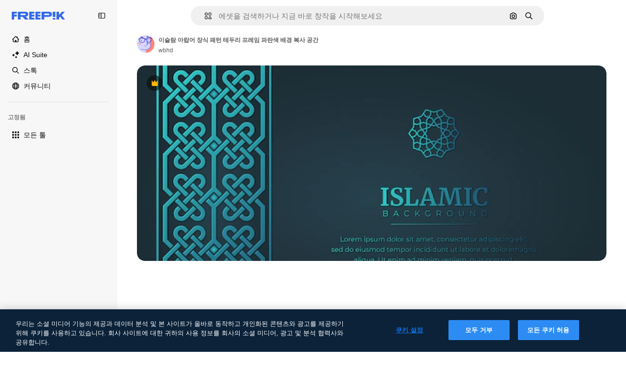

--- FILE ---
content_type: text/javascript
request_url: https://static.cdnpk.net/_next/static/DBZ0iCTmOmikiG8xMFpq5/_buildManifest.js
body_size: 23214
content:
self.__BUILD_MANIFEST=function(e,t,a,s,o,n,i,u,c,l,r,h,d,p,E,y,v,B,m,g,k,A,z,b,D,I,f,x,L,C,N,K,H,T,W,F,j,w,S,_,M,G,Z,R,U,P,O,V,Y,q,J,Q,X,$,ee,et,ea,es,eo,en,ei,eu,ec,el,er,eh,ed,ep,eE,ey,ev,eB,em,eg,ek,eA,ez,eb,eD,eI,ef,ex,eL,eC,eN,eK,eH,eT,eW,eF,ej,ew,eS,e_,eM,eG,eZ,eR,eU,eP,eO,eV,eY,eq,eJ,eQ,eX,e$,e0,e8,e9,e5,e1,e4,e6,e7,e3,e2,te,tt,ta,ts,to,tn,ti,tu,tc,tl,tr,th,td,tp,tE,ty,tv,tB,tm,tg,tk,tA,tz,tb,tD,tI,tf,tx,tL,tC,tN,tK,tH,tT,tW,tF,tj,tw,tS,t_,tM,tG,tZ,tR,tU,tP,tO,tV,tY,tq,tJ,tQ,tX,t$,t0,t8,t9,t5,t1,t4,t6,t7,t3,t2,ae,at,aa,as,ao,an,ai,au,ac,al,ar,ah,ad,ap,aE,ay,av,aB,am,ag,ak,aA,az,ab,aD,aI,af,ax,aL,aC,aN,aK,aH,aT,aW,aF,aj,aw,aS,a_,aM,aG,aZ,aR,aU,aP,aO,aV,aY,aq,aJ,aQ,aX,a$,a0,a8,a9,a5,a1,a4,a6,a7,a3,a2,se,st,sa,ss,so,sn,si,su,sc,sl,sr,sh,sd,sp,sE,sy,sv,sB,sm,sg,sk,sA,sz,sb,sD,sI,sf,sx,sL,sC,sN,sK,sH,sT,sW,sF,sj,sw,sS,s_,sM,sG,sZ,sR,sU,sP,sO,sV,sY,sq,sJ,sQ,sX,s$,s0,s8,s9,s5,s1,s4,s6,s7,s3,s2,oe,ot,oa,os,oo,on,oi,ou,oc,ol,or,oh,od,op,oE,oy,ov,oB,om,og,ok,oA,oz,ob,oD,oI,of,ox,oL,oC,oN,oK,oH,oT,oW,oF,oj,ow,oS,o_,oM,oG,oZ,oR,oU,oP,oO,oV,oY,oq,oJ,oQ,oX,o$,o0,o8,o9,o5,o1,o4,o6,o7,o3,o2,ne,nt,na,ns,no,nn,ni,nu,nc,nl,nr,nh,nd,np,nE,ny,nv,nB,nm,ng,nk,nA,nz,nb,nD,nI,nf,nx,nL,nC,nN,nK,nH,nT,nW,nF,nj,nw,nS,n_,nM,nG,nZ,nR,nU,nP,nO,nV,nY,nq,nJ,nQ,nX,n$,n0,n8,n9,n5,n1,n4,n6,n7,n3,n2,ie,it,ia,is,io,ii,iu,ic,il,ir,ih,id,ip,iE,iy,iv,iB,im,ig,ik,iA,iz,ib,iD,iI,ix,iL,iC,iN,iK,iH,iT,iW,iF,ij,iw,iS,i_,iM,iG,iZ,iR,iU,iP,iO,iV,iY,iq,iJ,iQ,iX,i$,i0,i8,i9,i5,i1,i4,i6,i7,i3,i2,ue,ut,ua,us,uo,un,ui,uu,uc,ul,ur,uh,ud,up,uE,uy,uv,uB,um,ug,uk,uA,uz,ub,uD,uI,uf,ux,uL,uC,uN,uK,uH,uT,uW,uF,uj,uw,uS,u_,uM,uG,uZ,uR,uU,uP,uO,uV,uY,uq,uJ,uQ,uX,u$,u0,u8,u9,u5,u1,u4,u6,u7,u3,u2,ce,ct,ca,cs,co,cn,ci,cu,cc,cl,cr,ch,cd,cp,cE,cy,cv,cB,cm,cg,ck,cA,cz,cb,cD,cI,cf,cx,cL,cC,cN,cK,cH,cT,cW,cF,cj,cw,cS,c_,cM,cG,cZ,cR,cU,cP,cO,cV,cY,cq,cJ,cQ,cX,c$,c0,c8,c9,c5,c1,c4,c6,c7,c3,c2,le,lt,la,ls,lo,ln,li,lu,lc,ll,lr,lh,ld,lp,lE,ly,lv,lB,lm,lg,lk,lA,lz,lb,lD,lI,lf,lx,lL,lC,lN,lK,lH,lT,lW,lF,lj,lw){return{__rewrites:{afterFiles:[{has:q,source:"/:nextInternalLocale(en|ko|zh\\-HK|zh\\-CN|zh\\-TW)/metrics",destination:"/:nextInternalLocale/api/metrics"},{has:q,source:"/:nextInternalLocale(en|ko|zh\\-HK|zh\\-CN|zh\\-TW)/healthz",destination:"/:nextInternalLocale/api/healthz"},{has:[{type:e,value:aM}],source:"/en/author/:authorSlug/icons/:param(\\d{1,})",destination:"/en/author/:authorSlug/icons/page/:param"},{has:[{type:e,value:y}],source:"/:nextInternalLocale(en|ko|zh\\-HK|zh\\-CN|zh\\-TW)/%E4%BD%9C%E8%80%85/:authorSlug/%E5%9C%96%E6%A8%99%E9%9B%86/:param(\\d{1,})",destination:aG},{has:[{type:e,value:E}],source:"/:nextInternalLocale(en|ko|zh\\-HK|zh\\-CN|zh\\-TW)/%E4%BD%9C%E8%80%85/:authorSlug/%E5%9B%BE%E6%A0%87/:param(\\d{1,})",destination:aG},{has:[{type:e,value:d}],source:"/:nextInternalLocale(en|ko|zh\\-HK|zh\\-CN|zh\\-TW)/%E4%BD%9C%E8%80%85/:authorSlug/%E5%A4%9A%E5%80%8B%E5%9C%96%E7%A4%BA/:param(\\d{1,})",destination:aG},{has:[{type:e,value:y}],source:"/:nextInternalLocale(en|ko|zh\\-HK|zh\\-CN|zh\\-TW)/%E4%BD%9C%E8%80%85/:authorSlug/%E5%9C%96%E6%A8%99%E9%9B%86",destination:aZ},{has:[{type:e,value:E}],source:"/:nextInternalLocale(en|ko|zh\\-HK|zh\\-CN|zh\\-TW)/%E4%BD%9C%E8%80%85/:authorSlug/%E5%8A%A8%E7%94%BB%E5%9B%BE%E6%A0%87%E9%9B%86",destination:aZ},{has:[{type:e,value:d}],source:"/:nextInternalLocale(en|ko|zh\\-HK|zh\\-CN|zh\\-TW)/%E4%BD%9C%E8%80%85/:authorSlug/%E5%A4%9A%E5%80%8B%E5%9C%96%E7%A4%BA",destination:aZ},{has:[{type:e,value:y}],source:"/:nextInternalLocale(en|ko|zh\\-HK|zh\\-CN|zh\\-TW)/%E4%BD%9C%E8%80%85/:authorSlug/%E8%A6%96%E9%A0%BB",destination:aR},{has:[{type:e,value:E}],source:"/:nextInternalLocale(en|ko|zh\\-HK|zh\\-CN|zh\\-TW)/%E4%BD%9C%E8%80%85/:authorSlug/%E8%A7%86%E9%A2%91",destination:aR},{has:[{type:e,value:d}],source:"/:nextInternalLocale(en|ko|zh\\-HK|zh\\-CN|zh\\-TW)/%E4%BD%9C%E8%80%85/:authorSlug/%E5%BD%B1%E7%89%87",destination:aR},{has:[{type:e,value:y}],source:"/:nextInternalLocale(en|ko|zh\\-HK|zh\\-CN|zh\\-TW)/%E4%BD%9C%E8%80%85/:authorSlug/%E5%8B%95%E7%95%AB%E5%9C%96%E6%A8%99",destination:aU},{has:[{type:e,value:E}],source:"/:nextInternalLocale(en|ko|zh\\-HK|zh\\-CN|zh\\-TW)/%E4%BD%9C%E8%80%85/:authorSlug/%E5%8A%A8%E6%80%81%E5%9B%BE%E6%A0%87%E5%90%88%E9%9B%86",destination:aU},{has:[{type:e,value:d}],source:"/:nextInternalLocale(en|ko|zh\\-HK|zh\\-CN|zh\\-TW)/%E4%BD%9C%E8%80%85/:authorSlug/%E5%8B%95%E6%85%8B-%E5%A4%9A%E5%80%8B%E5%9C%96%E7%A4%BA",destination:aU},{has:[{type:e,value:y}],source:sR,destination:ts},{has:[{type:e,value:E}],source:sU,destination:ts},{has:[{type:e,value:d}],source:sP,destination:ts},{has:[{type:e,value:y}],source:"/:nextInternalLocale(en|ko|zh\\-HK|zh\\-CN|zh\\-TW)/%E4%BD%9C%E8%80%85/:authorSlug/%E5%9C%96%E6%A8%99%E9%9B%86/:param",destination:aP},{has:[{type:e,value:E}],source:"/:nextInternalLocale(en|ko|zh\\-HK|zh\\-CN|zh\\-TW)/%E4%BD%9C%E8%80%85/:authorSlug/%E5%8A%A8%E7%94%BB%E5%9B%BE%E6%A0%87%E9%9B%86/:param",destination:aP},{has:[{type:e,value:d}],source:"/:nextInternalLocale(en|ko|zh\\-HK|zh\\-CN|zh\\-TW)/%E4%BD%9C%E8%80%85/:authorSlug/%E5%A4%9A%E5%80%8B%E5%9C%96%E7%A4%BA/:param",destination:aP},{has:[{type:e,value:y}],source:"/:nextInternalLocale(en|ko|zh\\-HK|zh\\-CN|zh\\-TW)/%E4%BD%9C%E8%80%85/:authorSlug/%E8%A6%96%E9%A0%BB/:page",destination:aO},{has:[{type:e,value:E}],source:"/:nextInternalLocale(en|ko|zh\\-HK|zh\\-CN|zh\\-TW)/%E4%BD%9C%E8%80%85/:authorSlug/%E8%A7%86%E9%A2%91/:page",destination:aO},{has:[{type:e,value:d}],source:"/:nextInternalLocale(en|ko|zh\\-HK|zh\\-CN|zh\\-TW)/%E4%BD%9C%E8%80%85/:authorSlug/%E5%BD%B1%E7%89%87/:page",destination:aO},{has:[{type:e,value:y}],source:"/:nextInternalLocale(en|ko|zh\\-HK|zh\\-CN|zh\\-TW)/%E4%BD%9C%E8%80%85/:authorSlug/%E5%8B%95%E7%95%AB%E5%9C%96%E6%A8%99/:param",destination:aV},{has:[{type:e,value:E}],source:"/:nextInternalLocale(en|ko|zh\\-HK|zh\\-CN|zh\\-TW)/%E4%BD%9C%E8%80%85/:authorSlug/%E5%8A%A8%E6%80%81%E5%9B%BE%E6%A0%87%E5%90%88%E9%9B%86/:param",destination:aV},{has:[{type:e,value:d}],source:"/:nextInternalLocale(en|ko|zh\\-HK|zh\\-CN|zh\\-TW)/%E4%BD%9C%E8%80%85/:authorSlug/%E5%8B%95%E6%85%8B-%E5%A4%9A%E5%80%8B%E5%9C%96%E7%A4%BA/:param",destination:aV},{has:[{type:e,value:aY}],source:"/:nextInternalLocale(en|ko|zh\\-HK|zh\\-CN|zh\\-TW)/%E4%BD%9C%E8%80%85/:authorSlug",destination:"/:nextInternalLocale/author/:authorSlug"},{has:[{type:e,value:aY}],source:"/:nextInternalLocale(en|ko|zh\\-HK|zh\\-CN|zh\\-TW)/%E4%BD%9C%E8%80%85/:authorSlug/:param",destination:"/:nextInternalLocale/author/:authorSlug/:param"},{has:[{type:e,value:y}],source:sR,destination:ts},{has:[{type:e,value:E}],source:sU,destination:ts},{has:[{type:e,value:d}],source:sP,destination:ts},{has:[{type:e,value:E}],source:"/:nextInternalLocale(en|ko|zh\\-HK|zh\\-CN|zh\\-TW)/%E5%85%8D%E8%B4%B9%E8%BF%AA%E6%96%AF%E5%B0%BC%E6%A8%A1%E6%9D%BF/:code*",destination:sO},{has:[{type:e,value:d}],source:"/:nextInternalLocale(en|ko|zh\\-HK|zh\\-CN|zh\\-TW)/%E5%85%8D%E8%B2%BB-%E8%BF%AA%E5%A3%AB%E5%B0%BC-%E7%AF%84%E6%9C%AC/:code*",destination:sO},{has:[{type:e,value:E}],source:"/:nextInternalLocale(en|ko|zh\\-HK|zh\\-CN|zh\\-TW)/%E7%B2%BE%E9%80%89%E8%BF%AA%E6%96%AF%E5%B0%BC%E6%A8%A1%E6%9D%BF/:code*",destination:sV},{has:[{type:e,value:d}],source:"/:nextInternalLocale(en|ko|zh\\-HK|zh\\-CN|zh\\-TW)/premium-%E8%BF%AA%E5%A3%AB%E5%B0%BC-%E7%AF%84%E6%9C%AC/:code*",destination:sV},{has:[{type:e,value:y}],source:"/:nextInternalLocale(en|ko|zh\\-HK|zh\\-CN|zh\\-TW)/%E5%85%8D%E8%B2%BB%E7%85%A7%E7%89%87%E7%9F%A2%E9%87%8F/:param*",destination:aq},{has:[{type:e,value:E}],source:"/:nextInternalLocale(en|ko|zh\\-HK|zh\\-CN|zh\\-TW)/%E5%85%8D%E8%B4%B9%E7%85%A7%E7%89%87%E7%9F%A2%E9%87%8F/:param*",destination:aq},{has:[{type:e,value:d}],source:"/:nextInternalLocale(en|ko|zh\\-HK|zh\\-CN|zh\\-TW)/%E5%85%8D%E8%B2%BB-%E5%9C%96%E7%89%87-%E5%90%91%E9%87%8F/:param*",destination:aq},{has:[{type:e,value:H}],source:"/:nextInternalLocale(en|ko|zh\\-HK|zh\\-CN|zh\\-TW)/free-photos-vectors/:param*",destination:x},{has:[{type:e,value:z},{type:t,key:a}],source:tl,destination:tr},{has:[{type:e,value:z}],source:tl,destination:th},{has:[{type:e,value:A},{type:t,key:a}],source:tl,destination:tr},{has:[{type:e,value:A}],source:tl,destination:th},{has:[{type:e,value:y},{type:t,key:a}],source:aJ,destination:tr},{has:[{type:e,value:y}],source:aJ,destination:th},{has:[{type:e,value:E},{type:t,key:a}],source:aQ,destination:tr},{has:[{type:e,value:E}],source:aQ,destination:th},{has:[{type:e,value:d},{type:t,key:a}],source:aX,destination:tr},{has:[{type:e,value:d}],source:aX,destination:th},{has:[{type:e,value:y}],source:aJ,destination:a$},{has:[{type:e,value:E}],source:aQ,destination:a$},{has:[{type:e,value:d}],source:aX,destination:a$},{has:[{type:e,value:y}],source:"/:nextInternalLocale(en|ko|zh\\-HK|zh\\-CN|zh\\-TW)/%E5%9C%96%E6%A8%99%E9%9B%86/:id*",destination:a0},{has:[{type:e,value:E}],source:"/:nextInternalLocale(en|ko|zh\\-HK|zh\\-CN|zh\\-TW)/%E5%9B%BE%E6%A0%87%E9%9B%86/:id*",destination:a0},{has:[{type:e,value:d}],source:"/:nextInternalLocale(en|ko|zh\\-HK|zh\\-CN|zh\\-TW)/%E5%A4%9A%E5%80%8B%E5%9C%96%E7%A4%BA/:id*",destination:a0},{has:[{type:e,value:y}],source:"/:nextInternalLocale(en|ko|zh\\-HK|zh\\-CN|zh\\-TW)/%E5%9C%96%E6%A8%99/:id*",destination:a8},{has:[{type:e,value:E}],source:"/:nextInternalLocale(en|ko|zh\\-HK|zh\\-CN|zh\\-TW)/%E5%9B%BE%E6%A0%87/:id*",destination:a8},{has:[{type:e,value:d}],source:"/:nextInternalLocale(en|ko|zh\\-HK|zh\\-CN|zh\\-TW)/%E5%9C%96%E7%A4%BA/:id*",destination:a8},{has:[{type:e,value:H}],source:tl,destination:x},{has:[{type:e,value:H}],source:"/:nextInternalLocale(en|ko|zh\\-HK|zh\\-CN|zh\\-TW)/icons/:id*",destination:x},{has:[{type:e,value:H}],source:"/:nextInternalLocale(en|ko|zh\\-HK|zh\\-CN|zh\\-TW)/icon/:id*",destination:x},{has:[{type:e,value:y}],source:"/:nextInternalLocale(en|ko|zh\\-HK|zh\\-CN|zh\\-TW)/ai/%E5%9C%96%E6%A8%99%E7%94%9F%E6%88%90%E5%99%A8/%E5%B7%A5%E5%85%B7",destination:a9},{has:[{type:e,value:E}],source:"/:nextInternalLocale(en|ko|zh\\-HK|zh\\-CN|zh\\-TW)/ai/%E5%9B%BE%E6%A0%87%E7%94%9F%E6%88%90%E5%99%A8/%E5%B7%A5%E5%85%B7",destination:a9},{has:[{type:e,value:d}],source:"/:nextInternalLocale(en|ko|zh\\-HK|zh\\-CN|zh\\-TW)/ai/%E5%9C%96%E7%A4%BA-%E7%94%A2%E7%94%9F%E5%99%A8/%E5%B7%A5%E5%85%B7",destination:a9},{has:[{type:e,value:z},{type:t,key:a}],source:as,destination:td},{has:[{type:e,value:z}],source:as,destination:tp},{has:[{type:e,value:A},{type:t,key:a}],source:as,destination:td},{has:[{type:e,value:A}],source:as,destination:tp},{has:[{type:e,value:y},{type:t,key:a}],source:a5,destination:td},{has:[{type:e,value:y}],source:a5,destination:tp},{has:[{type:e,value:E},{type:t,key:a}],source:a1,destination:td},{has:[{type:e,value:E}],source:a1,destination:tp},{has:[{type:e,value:d},{type:t,key:a}],source:a4,destination:td},{has:[{type:e,value:d}],source:a4,destination:tp},{has:[{type:e,value:y}],source:a5,destination:a6},{has:[{type:e,value:E}],source:a1,destination:a6},{has:[{type:e,value:d}],source:a4,destination:a6},{has:[{type:e,value:y}],source:"/:nextInternalLocale(en|ko|zh\\-HK|zh\\-CN|zh\\-TW)/%E5%8B%95%E7%95%AB%E5%9C%96%E6%A8%99/:id*",destination:a7},{has:[{type:e,value:E}],source:"/:nextInternalLocale(en|ko|zh\\-HK|zh\\-CN|zh\\-TW)/%E5%8A%A8%E7%94%BB%E5%9B%BE%E6%A0%87/:id*",destination:a7},{has:[{type:e,value:d}],source:"/:nextInternalLocale(en|ko|zh\\-HK|zh\\-CN|zh\\-TW)/%E5%8B%95%E6%85%8B-%E5%9C%96%E7%A4%BA/:id*",destination:a7},{has:[{type:t,key:a},{type:e,value:z}],source:sY,destination:tE},{has:[{type:e,value:z}],source:sY,destination:ty},{has:[{type:t,key:a},{type:e,value:A}],source:sq,destination:tE},{has:[{type:e,value:A}],source:sq,destination:ty},{has:[{type:t,key:a},{type:e,value:y}],source:sJ,destination:tE},{has:[{type:e,value:y}],source:sJ,destination:ty},{has:[{type:t,key:a},{type:e,value:E}],source:sQ,destination:tE},{has:[{type:e,value:E}],source:sQ,destination:ty},{has:[{type:t,key:a},{type:e,value:d}],source:sX,destination:tE},{has:[{type:e,value:d}],source:sX,destination:ty},{has:[{type:e,value:z},{type:t,key:a}],source:s$,destination:tv},{has:[{type:e,value:z}],source:s$,destination:tB},{has:[{type:e,value:A},{type:t,key:a}],source:s0,destination:tv},{has:[{type:e,value:A}],source:s0,destination:tB},{has:[{type:e,value:y},{type:t,key:a}],source:s8,destination:tv},{has:[{type:e,value:y}],source:s8,destination:tB},{has:[{type:e,value:E},{type:t,key:a}],source:s9,destination:tv},{has:[{type:e,value:E}],source:s9,destination:tB},{has:[{type:e,value:d},{type:t,key:a}],source:s5,destination:tv},{has:[{type:e,value:d}],source:s5,destination:tB},{has:[{type:e,value:"www.freepik.es|freepik.es|br.freepik.com|localhost"}],source:"/:nextInternalLocale(en|ko|zh\\-HK|zh\\-CN|zh\\-TW)/mockups/categorias/:slug",destination:"/:nextInternalLocale/mockups/category/:slug"},{has:[{type:e,value:tm}],source:"/it/mockups/categorie/:slug",destination:"/it/mockups/category/:slug"},{has:[{type:e,value:tg}],source:"/fr/mockups/categories/:slug",destination:"/fr/mockups/category/:slug"},{has:[{type:e,value:tk}],source:"/de/mockups/kategorien/:slug",destination:"/de/mockups/category/:slug"},{has:[{type:e,value:to}],source:"/nl/mockups/categorien/:slug",destination:"/nl/mockups/category/:slug"},{has:[{type:e,value:a3}],source:"/ja/%E3%83%A2%E3%83%83%E3%82%AF%E3%82%A2%E3%83%83%E3%83%97/%E3%82%AB%E3%83%86%E3%82%B4%E3%83%AA%E3%83%BC/:slug",destination:"/ja/mockups/category/:slug"},{has:[{type:e,value:A}],source:"/ko/%EB%AA%A9%EC%97%85/%EC%B9%B4%ED%85%8C%EA%B3%A0%EB%A6%AC/:slug",destination:"/ko/mockups/category/:slug"},{has:[{type:e,value:tA}],source:"/pl/mockups/kategorie/:slug",destination:"/pl/mockups/category/:slug"},{has:[{type:e,value:s1}],source:"/ru/%D0%BC%D0%BE%D0%BA%D0%B0%D0%BF%D1%8B/k%D0%B0%D1%82%D0%B5%D0%B3%D0%BE%D1%80%D0%B8%D0%B8/:slug",destination:"/ru/mockups/category/:slug"},{has:[{type:e,value:y}],source:"/zh-HK/%E6%A8%A3%E6%9C%AC/%E9%A1%9E%E5%88%A5/:slug",destination:"/zh-HK/mockups/category/:slug"},{has:[{type:e,value:ec}],source:"/hi-IN/%E0%A4%AE%E0%A5%89%E0%A4%95%E0%A4%85%E0%A4%AA/%E0%A4%95%E0%A5%87%E0%A4%9F%E0%A5%87%E0%A4%97%E0%A4%B0%E0%A5%80/:slug",destination:"/hi-IN/mockups/category/:slug"},{has:[{type:e,value:el}],source:"/th-TH/%E0%B8%8A%E0%B8%B4%E0%B9%89%E0%B8%99%E0%B8%87%E0%B8%B2%E0%B8%99%E0%B8%88%E0%B8%B3%E0%B8%A5%E0%B8%AD%E0%B8%87/%E0%B8%AB%E0%B8%A1%E0%B8%A7%E0%B8%94%E0%B8%AB%E0%B8%A1%E0%B8%B9%E0%B9%88/:slug",destination:"/th-TH/mockups/category/:slug"},{has:[{type:e,value:er}],source:"/cs-CZ/mockupy/kategorie/:slug",destination:"/cs-CZ/mockups/category/:slug"},{has:[{type:e,value:eh}],source:"/da-DK/mockups/kategori/:slug",destination:"/da-DK/mockups/category/:slug"},{has:[{type:e,value:ed}],source:"/fi-FI/mallikuvat/kategoria/:slug",destination:"/fi-FI/mockups/category/:slug"},{has:[{type:e,value:ep}],source:"/nb-NO/mockups/kategori/:slug",destination:"/nb-NO/mockups/category/:slug"},{has:[{type:e,value:eE}],source:"/sv-SE/mockups/kategori/:slug",destination:"/sv-SE/mockups/category/:slug"},{has:[{type:e,value:ey}],source:"/tr-TR/mockup/kategori/:slug",destination:"/tr-TR/mockups/category/:slug"},{has:[{type:e,value:ev}],source:"/id-ID/mockup/kategori/:slug",destination:"/id-ID/mockups/category/:slug"},{has:[{type:e,value:eB}],source:"/vi-VN/mo-hinh/danh-muc/:slug",destination:"/vi-VN/mockups/category/:slug"},{has:[{type:e,value:em}],source:"/af-ZA/voorstellings/kategorie/:slug",destination:"/af-ZA/mockups/category/:slug"},{has:[{type:e,value:eg}],source:"/az-AZ/maketl%c9%99r/kateqoriya/:slug",destination:"/az-AZ/mockups/category/:slug"},{has:[{type:e,value:ek}],source:"/be-BY/%d0%bc%d0%b0%d0%ba%d0%b0%d0%bf%d1%8b/%d0%ba%d0%b0%d1%82%d1%8d%d0%b3%d0%be%d1%80%d1%8b%d1%8f/:slug",destination:"/be-BY/mockups/category/:slug"},{has:[{type:e,value:eA}],source:"/bg-BG/%D0%BC%D0%B0%D0%BA%D0%B5%D1%82%D0%B8/%D0%BA%D0%B0%D1%82%D0%B5%D0%B3%D0%BE%D1%80%D0%B8%D1%8F/:slug",destination:"/bg-BG/mockups/category/:slug"},{has:[{type:e,value:ez}],source:"/bn-BD/%E0%A6%AE%E0%A6%95%E0%A6%86%E0%A6%AA/%E0%A6%95%E0%A7%8D%E0%A6%AF%E0%A6%BE%E0%A6%9F%E0%A6%BE%E0%A6%97%E0%A6%B0%E0%A6%BF/:slug",destination:"/bn-BD/mockups/category/:slug"},{has:[{type:e,value:eb}],source:"/bs-BA/makete/kategorija/:slug",destination:"/bs-BA/mockups/category/:slug"},{has:[{type:e,value:eD}],source:"/ceb-PH/mga-mockup/kategoriya/:slug",destination:"/ceb-PH/mockups/category/:slug"},{has:[{type:e,value:eI}],source:"/el-GR/mockups/katigoria/:slug",destination:"/el-GR/mockups/category/:slug"},{has:[{type:e,value:ef}],source:"/et-EE/makette/kategooria/:slug",destination:"/et-EE/mockups/category/:slug"},{has:[{type:e,value:ex}],source:"/gu-IN/%e0%aa%ae%e0%ab%8b%e0%aa%95%e0%aa%85%e0%aa%aa%e0%ab%8d%e0%aa%b8/%e0%aa%b6%e0%ab%8d%e0%aa%b0%e0%ab%87%e0%aa%a3%e0%ab%80/:slug",destination:"/gu-IN/mockups/category/:slug"},{has:[{type:e,value:eL}],source:"/ha-NG/tsararrun-samfura/naui/:slug",destination:"/ha-NG/mockups/category/:slug"},{has:[{type:e,value:eC}],source:"/hr-HR/makete/kategorija/:slug",destination:"/hr-HR/mockups/category/:slug"},{has:[{type:e,value:eN}],source:"/hu-HU/makettek/kategoria/:slug",destination:"/hu-HU/mockups/category/:slug"},{has:[{type:e,value:eK}],source:"/hy-AM/%d5%b4%d5%a1%d5%af%d5%a5%d5%bf%d5%b6%d5%a5%d6%80/%d5%af%d5%a1%d5%bf%d5%a5%d5%a3%d5%b8%d6%80%d5%ab%d5%a1/:slug",destination:"/hy-AM/mockups/category/:slug"},{has:[{type:e,value:eH}],source:"/ig-NG/ihe-nlereanya/%e1%bb%a5d%e1%bb%8b/:slug",destination:"/ig-NG/mockups/category/:slug"},{has:[{type:e,value:eT}],source:"/is-IS/fleiri-synishorn/flokkur/:slug",destination:"/is-IS/mockups/category/:slug"},{has:[{type:e,value:eW}],source:"/jv-ID/para-mockup/kategori/:slug",destination:"/jv-ID/mockups/category/:slug"},{has:[{type:e,value:eF}],source:"/ka-GE/%e1%83%9b%e1%83%90%e1%83%99%e1%83%94%e1%83%a2%e1%83%94%e1%83%91%e1%83%98/%e1%83%99%e1%83%90%e1%83%a2%e1%83%94%e1%83%92%e1%83%9d%e1%83%a0%e1%83%98%e1%83%90/:slug",destination:"/ka-GE/mockups/category/:slug"},{has:[{type:e,value:ej}],source:"/kk-KZ/%d0%bc%d0%be%d0%ba%d0%b0%d0%bf%d1%82%d0%b0%d1%80/%d1%81%d0%b0%d0%bd%d0%b0%d1%82/:slug",destination:"/kk-KZ/mockups/category/:slug"},{has:[{type:e,value:ew}],source:"/km-KH/%e1%9e%85%e1%9f%92%e1%9e%9a%e1%9e%be%e1%9e%93%e1%9e%82%e1%9f%86%e1%9e%9a%e1%9e%bc/%e1%9e%94%e1%9f%92%e1%9e%9a%e1%9e%97%e1%9f%81%e1%9e%91/:slug",destination:"/km-KH/mockups/category/:slug"},{has:[{type:e,value:eS}],source:"/kn-IN/%e0%b2%86%e0%b2%95%e0%b3%83%e0%b2%a4%e0%b2%bf-%e0%b2%ae%e0%b2%be%e0%b2%a6%e0%b2%b0%e0%b2%bf/%e0%b2%b5%e0%b2%b0%e0%b3%8d%e0%b2%97/:slug",destination:"/kn-IN/mockups/category/:slug"},{has:[{type:e,value:e_}],source:"/lo-LA/%E0%BA%AB%E0%BA%BC%E0%BA%B2%E0%BA%8D%E0%BB%81%E0%BA%9A%E0%BA%9A%E0%BA%88%E0%BA%B3%E0%BA%A5%E0%BA%AD%E0%BA%87/%E0%BA%9B%E0%BA%B0%E0%BB%80%E0%BA%9E%E0%BA%94/:slug",destination:"/lo-LA/mockups/category/:slug"},{has:[{type:e,value:eM}],source:"/lt-LT/maketai/kategorija/:slug",destination:"/lt-LT/mockups/category/:slug"},{has:[{type:e,value:eG}],source:"/lv-LV/maketiem/kategorija/:slug",destination:"/lv-LV/mockups/category/:slug"},{has:[{type:e,value:eZ}],source:"/mk-MK/%d0%bc%d0%b0%d0%ba%d0%b5%d1%82%d0%b8/%d0%ba%d0%b0%d1%82%d0%b5%d0%b3%d0%be%d1%80%d0%b8%d1%98%d0%b0/:slug",destination:"/mk-MK/mockups/category/:slug"},{has:[{type:e,value:eR}],source:"/ml-IN/%e0%b4%ae%e0%b5%8b%e0%b4%95%e0%b5%8d%e0%b4%95%e0%b4%aa%e0%b5%8d%e0%b4%aa%e0%b5%81%e0%b4%95%e0%b5%be/%e0%b4%b5%e0%b4%bf%e0%b4%ad%e0%b4%be%e0%b4%97%e0%b4%82/:slug",destination:"/ml-IN/mockups/category/:slug"},{has:[{type:e,value:eU}],source:"/mn-MN/%d1%82%d0%b0%d0%bd%d0%b8%d0%bb%d1%86%d1%83%d1%83%d0%bb%d0%b3%d0%b0-%d0%b7%d0%b0%d0%b3%d0%b2%d0%b0%d1%80%d1%83%d1%83%d0%b4/%d0%b0%d0%bd%d0%b3%d0%b8%d0%bb%d0%b0%d0%bb/:slug",destination:"/mn-MN/mockups/category/:slug"},{has:[{type:e,value:eP}],source:"/mr-IN/%E0%A4%AE%E0%A5%89%E0%A4%95%E0%A4%85%E0%A4%AA%E0%A5%8D%E0%A4%B8/%E0%A4%B5%E0%A4%B0%E0%A5%8D%E0%A4%97/:slug",destination:"/mr-IN/mockups/category/:slug"},{has:[{type:e,value:eO}],source:"/ms-MY/mockup-berbilang/kategori/:slug",destination:"/ms-MY/mockups/category/:slug"},{has:[{type:e,value:eV}],source:"/my-MM/%e1%80%99%e1%80%b1%e1%80%ac%e1%80%b7%e1%80%80%e1%80%95%e1%80%ba%e1%80%99%e1%80%bb%e1%80%ac%e1%80%b8/%e1%80%a1%e1%80%99%e1%80%bb%e1%80%ad%e1%80%af%e1%80%b8%e1%80%a1%e1%80%85%e1%80%ac%e1%80%b8/:slug",destination:"/my-MM/mockups/category/:slug"},{has:[{type:e,value:eY}],source:"/ne-NP/%e0%a4%ae%e0%a5%8b%e0%a4%95%e0%a4%85%e0%a4%aa%e0%a4%b9%e0%a4%b0%e0%a5%82/%e0%a4%b6%e0%a5%8d%e0%a4%b0%e0%a5%87%e0%a4%a3%e0%a5%80/:slug",destination:"/ne-NP/mockups/category/:slug"},{has:[{type:e,value:eq}],source:"/pa-IN/%e0%a8%ae%e0%a9%8c%e0%a8%95%e0%a8%85%e0%a9%b1%e0%a8%aa%e0%a8%b8/%e0%a8%b8%e0%a8%bc%e0%a9%8d%e0%a8%b0%e0%a9%87%e0%a8%a3%e0%a9%80/:slug",destination:"/pa-IN/mockups/category/:slug"},{has:[{type:e,value:"pt.freepik.com|localhost"}],source:"/pt/mockups/categorias/:slug",destination:"/pt/mockups/category/:slug"},{has:[{type:e,value:eJ}],source:"/ro-RO/mockup-uri/categorie/:slug",destination:"/ro-RO/mockups/category/:slug"},{has:[{type:e,value:eQ}],source:"/si-LK/%E0%B6%B6%E0%B7%9C%E0%B7%84%E0%B7%9D-%E0%B6%B8%E0%B7%9C%E0%B6%9A%E0%B7%8A%E0%B6%85%E0%B6%B4%E0%B7%8A/%E0%B6%B4%E0%B7%8A%E0%B6%BB%E0%B7%80%E0%B6%BB%E0%B7%8A%E0%B6%9C%E0%B6%BA/:slug",destination:"/si-LK/mockups/category/:slug"},{has:[{type:e,value:eX}],source:"/sk-SK/mockupy/kateg%c3%b3ria/:slug",destination:"/sk-SK/mockups/category/:slug"},{has:[{type:e,value:e$}],source:"/sl-SI/maket/kategorija/:slug",destination:"/sl-SI/mockups/category/:slug"},{has:[{type:e,value:e0}],source:"/so-SO/muunado/qeybta/:slug",destination:"/so-SO/mockups/category/:slug"},{has:[{type:e,value:e8}],source:"/sq-AL/disa-makete/kategori/:slug",destination:"/sq-AL/mockups/category/:slug"},{has:[{type:e,value:e9}],source:"/sr-RS/makete/kategorija/:slug",destination:"/sr-RS/mockups/category/:slug"},{has:[{type:e,value:e5}],source:"/sw-KE/maktaba/kategoria/:slug",destination:"/sw-KE/mockups/category/:slug"},{has:[{type:e,value:e1}],source:"/ta-IN/%E0%AE%A8%E0%AE%95%E0%AE%B2%E0%AF%8D-%E0%AE%B5%E0%AE%9F%E0%AE%BF%E0%AE%B5%E0%AE%99%E0%AF%8D%E0%AE%95%E0%AE%B3%E0%AF%8D/%E0%AE%B5%E0%AE%95%E0%AF%88/:slug",destination:"/ta-IN/mockups/category/:slug"},{has:[{type:e,value:e4}],source:"/te-IN/%E0%B0%AE%E0%B0%BE%E0%B0%95%E0%B1%8D%E0%B0%AA%E0%B1%8D%E0%B0%B2%E0%B1%81/%E0%B0%B5%E0%B0%B0%E0%B1%8D%E0%B0%97%E0%B0%82/:slug",destination:"/te-IN/mockups/category/:slug"},{has:[{type:e,value:e6}],source:"/tl-PH/mga-mockup/kategorya/:slug",destination:"/tl-PH/mockups/category/:slug"},{has:[{type:e,value:e7}],source:"/uk-UA/%D0%BC%D0%BE%D0%BA%D0%B0%D0%BF%D0%B8/%D0%BA%D0%B0%D1%82%D0%B5%D0%B3%D0%BE%D1%80%D1%96%D1%8F/:slug",destination:"/uk-UA/mockups/category/:slug"},{has:[{type:e,value:e3}],source:"/uz-UZ/maketlar/kategoriya/:slug",destination:"/uz-UZ/mockups/category/:slug"},{has:[{type:e,value:e2}],source:"/yo-NG/%c3%a0w%e1%bb%8dn-%c3%a0p%e1%ba%b9%e1%ba%b9r%e1%ba%b9-%c3%a0w%c3%b2r%c3%a1n/%e1%ba%b9ka/:slug",destination:"/yo-NG/mockups/category/:slug"},{has:[{type:e,value:E}],source:"/zh-CN/%E6%A8%A1%E5%9E%8B/%E7%B1%BB%E5%88%AB/:slug",destination:"/zh-CN/mockups/category/:slug"},{has:[{type:e,value:d}],source:"/zh-TW/%e5%a4%9a%e5%80%8b%e6%a8%a1%e6%93%ac%e5%9c%96/%e9%a1%9e%e5%88%a5/:slug",destination:"/zh-TW/mockups/category/:slug"},{has:[{type:e,value:te}],source:"/zu-ZA/izifanekiso/isigaba/:slug",destination:"/zu-ZA/mockups/category/:slug"},{has:[{type:e,value:aY}],source:"/:nextInternalLocale(en|ko|zh\\-HK|zh\\-CN|zh\\-TW)/%E7%85%A7%E7%89%87/:param+",destination:"/:nextInternalLocale/photos/:param+"},{has:[{type:e,value:H}],source:"/:nextInternalLocale(en|ko|zh\\-HK|zh\\-CN|zh\\-TW)/photos/:param+",destination:x},{has:[{type:e,value:y}],source:"/:nextInternalLocale(en|ko|zh\\-HK|zh\\-CN|zh\\-TW)/%E7%86%B1%E9%96%80psd",destination:a2},{has:[{type:e,value:E}],source:"/:nextInternalLocale(en|ko|zh\\-HK|zh\\-CN|zh\\-TW)/%E7%83%AD%E9%97%A8psd",destination:a2},{has:[{type:e,value:d}],source:"/:nextInternalLocale(en|ko|zh\\-HK|zh\\-CN|zh\\-TW)/%E7%86%B1%E9%96%80-psd",destination:a2},{has:[{type:e,value:y}],source:"/:nextInternalLocale(en|ko|zh\\-HK|zh\\-CN|zh\\-TW)/%E7%86%B1%E9%96%80psd/:param*",destination:se},{has:[{type:e,value:E}],source:"/:nextInternalLocale(en|ko|zh\\-HK|zh\\-CN|zh\\-TW)/%E7%83%AD%E9%97%A8psd/:param*",destination:se},{has:[{type:e,value:d}],source:"/:nextInternalLocale(en|ko|zh\\-HK|zh\\-CN|zh\\-TW)/%E7%86%B1%E9%96%80-psd/:param*",destination:se},{has:[{type:t,key:a},{type:e,value:z}],source:ao,destination:tz},{has:[{type:e,value:z}],source:ao,destination:tb},{has:[{type:t,key:a},{type:e,value:A}],source:ao,destination:tz},{has:[{type:e,value:A}],source:ao,destination:tb},{has:[{type:t,key:a},{type:e,value:y}],source:tn,destination:tz},{has:[{type:e,value:y}],source:tn,destination:tb},{has:[{type:t,key:a},{type:e,value:E}],source:tn,destination:tz},{has:[{type:e,value:E}],source:tn,destination:tb},{has:[{type:t,key:a},{type:e,value:d}],source:tn,destination:tz},{has:[{type:e,value:d}],source:tn,destination:tb},{has:[{type:e,value:A}],source:"/:nextInternalLocale(en|ko|zh\\-HK|zh\\-CN|zh\\-TW)/%EA%B0%80%EA%B2%A9",destination:an},{has:[{type:e,value:y}],source:"/:nextInternalLocale(en|ko|zh\\-HK|zh\\-CN|zh\\-TW)/%E5%AE%9A%E5%83%B9",destination:an},{has:[{type:e,value:E}],source:"/:nextInternalLocale(en|ko|zh\\-HK|zh\\-CN|zh\\-TW)/%E5%AE%9A%E4%BB%B7",destination:an},{has:[{type:e,value:d}],source:"/:nextInternalLocale(en|ko|zh\\-HK|zh\\-CN|zh\\-TW)/%E5%83%B9%E6%A0%BC",destination:an},{has:[{type:e,value:A}],source:"/:nextInternalLocale(en|ko|zh\\-HK|zh\\-CN|zh\\-TW)/%EA%B0%80%EA%B2%A9/:id*",destination:ai},{has:[{type:e,value:y}],source:"/:nextInternalLocale(en|ko|zh\\-HK|zh\\-CN|zh\\-TW)/%E5%AE%9A%E5%83%B9/:id*",destination:ai},{has:[{type:e,value:E}],source:"/:nextInternalLocale(en|ko|zh\\-HK|zh\\-CN|zh\\-TW)/%E5%AE%9A%E4%BB%B7/:id*",destination:ai},{has:[{type:e,value:d}],source:"/:nextInternalLocale(en|ko|zh\\-HK|zh\\-CN|zh\\-TW)/%E5%83%B9%E6%A0%BC/:id*",destination:ai},{has:[{type:e,value:E}],source:"/:nextInternalLocale(en|ko|zh\\-HK|zh\\-CN|zh\\-TW)/%E5%AE%9A%E4%BB%B7%E5%9B%A2%E9%98%9F",destination:s4},{has:[{type:e,value:d}],source:"/:nextInternalLocale(en|ko|zh\\-HK|zh\\-CN|zh\\-TW)/%E5%83%B9%E6%A0%BC-%E5%9C%98%E9%9A%8A",destination:s4},{has:[{type:e,value:y}],source:"/:nextInternalLocale(en|ko|zh\\-HK|zh\\-CN|zh\\-TW)/%E5%85%8D%E8%B2%BB%E7%9F%A2%E9%87%8F",destination:st},{has:[{type:e,value:E}],source:"/:nextInternalLocale(en|ko|zh\\-HK|zh\\-CN|zh\\-TW)/%E5%85%8D%E8%B4%B9%E7%9F%A2%E9%87%8F",destination:st},{has:[{type:e,value:d}],source:"/:nextInternalLocale(en|ko|zh\\-HK|zh\\-CN|zh\\-TW)/%E5%85%8D%E8%B2%BB-%E5%90%91%E9%87%8F%E5%9C%96",destination:st},{has:[{type:e,value:y}],source:"/:nextInternalLocale(en|ko|zh\\-HK|zh\\-CN|zh\\-TW)/%E5%85%8D%E8%B2%BB%E7%9F%A2%E9%87%8F/:id*",destination:sa},{has:[{type:e,value:E}],source:"/:nextInternalLocale(en|ko|zh\\-HK|zh\\-CN|zh\\-TW)/%E5%85%8D%E8%B4%B9%E7%9F%A2%E9%87%8F/:id*",destination:sa},{has:[{type:e,value:d}],source:"/:nextInternalLocale(en|ko|zh\\-HK|zh\\-CN|zh\\-TW)/%E5%85%8D%E8%B2%BB-%E5%90%91%E9%87%8F%E5%9C%96/:id*",destination:sa},{has:[{type:e,value:y}],source:"/:nextInternalLocale(en|ko|zh\\-HK|zh\\-CN|zh\\-TW)/premium%E7%9F%A2%E9%87%8F",destination:ss},{has:[{type:e,value:E}],source:"/:nextInternalLocale(en|ko|zh\\-HK|zh\\-CN|zh\\-TW)/%E7%B2%BE%E9%80%89%E7%9F%A2%E9%87%8F",destination:ss},{has:[{type:e,value:d}],source:"/:nextInternalLocale(en|ko|zh\\-HK|zh\\-CN|zh\\-TW)/premium-%E5%90%91%E9%87%8F",destination:ss},{has:[{type:e,value:y}],source:"/:nextInternalLocale(en|ko|zh\\-HK|zh\\-CN|zh\\-TW)/premium%E7%9F%A2%E9%87%8F/:id*",destination:so},{has:[{type:e,value:E}],source:"/:nextInternalLocale(en|ko|zh\\-HK|zh\\-CN|zh\\-TW)/%E7%B2%BE%E9%80%89%E7%9F%A2%E9%87%8F/:id*",destination:so},{has:[{type:e,value:d}],source:"/:nextInternalLocale(en|ko|zh\\-HK|zh\\-CN|zh\\-TW)/premium-%E5%90%91%E9%87%8F/:id*",destination:so},{has:[{type:e,value:y}],source:"/:nextInternalLocale(en|ko|zh\\-HK|zh\\-CN|zh\\-TW)/%E5%85%8D%E8%B2%BB%E5%9C%96%E7%89%87",destination:sn},{has:[{type:e,value:E}],source:"/:nextInternalLocale(en|ko|zh\\-HK|zh\\-CN|zh\\-TW)/%E5%85%8D%E8%B4%B9%E7%85%A7%E7%89%87",destination:sn},{has:[{type:e,value:d}],source:"/:nextInternalLocale(en|ko|zh\\-HK|zh\\-CN|zh\\-TW)/%E5%85%8D%E8%B2%BB-%E7%9B%B8%E7%89%87",destination:sn},{has:[{type:e,value:y}],source:"/:nextInternalLocale(en|ko|zh\\-HK|zh\\-CN|zh\\-TW)/%E5%85%8D%E8%B2%BB%E5%9C%96%E7%89%87/:id*",destination:si},{has:[{type:e,value:E}],source:"/:nextInternalLocale(en|ko|zh\\-HK|zh\\-CN|zh\\-TW)/%E5%85%8D%E8%B4%B9%E7%85%A7%E7%89%87/:id*",destination:si},{has:[{type:e,value:d}],source:"/:nextInternalLocale(en|ko|zh\\-HK|zh\\-CN|zh\\-TW)/%E5%85%8D%E8%B2%BB-%E7%9B%B8%E7%89%87/:id*",destination:si},{has:[{type:e,value:y}],source:"/:nextInternalLocale(en|ko|zh\\-HK|zh\\-CN|zh\\-TW)/premium%E5%9C%96%E7%89%87",destination:su},{has:[{type:e,value:E}],source:"/:nextInternalLocale(en|ko|zh\\-HK|zh\\-CN|zh\\-TW)/%E7%B2%BE%E9%80%89%E7%85%A7%E7%89%87",destination:su},{has:[{type:e,value:d}],source:"/:nextInternalLocale(en|ko|zh\\-HK|zh\\-CN|zh\\-TW)/premium-%E7%9B%B8%E7%89%87",destination:su},{has:[{type:e,value:y}],source:"/:nextInternalLocale(en|ko|zh\\-HK|zh\\-CN|zh\\-TW)/premium%E5%9C%96%E7%89%87/:id*",destination:sc},{has:[{type:e,value:E}],source:"/:nextInternalLocale(en|ko|zh\\-HK|zh\\-CN|zh\\-TW)/%E7%B2%BE%E9%80%89%E7%85%A7%E7%89%87/:id*",destination:sc},{has:[{type:e,value:d}],source:"/:nextInternalLocale(en|ko|zh\\-HK|zh\\-CN|zh\\-TW)/premium-%E7%9B%B8%E7%89%87/:id*",destination:sc},{has:[{type:e,value:y}],source:"/:nextInternalLocale(en|ko|zh\\-HK|zh\\-CN|zh\\-TW)/%E5%85%8D%E8%B2%BBpsd",destination:sl},{has:[{type:e,value:E}],source:"/:nextInternalLocale(en|ko|zh\\-HK|zh\\-CN|zh\\-TW)/%E5%85%8D%E8%B4%B9psd",destination:sl},{has:[{type:e,value:d}],source:"/:nextInternalLocale(en|ko|zh\\-HK|zh\\-CN|zh\\-TW)/%E5%85%8D%E8%B2%BB-psd",destination:sl},{has:[{type:e,value:y}],source:"/:nextInternalLocale(en|ko|zh\\-HK|zh\\-CN|zh\\-TW)/%E5%85%8D%E8%B2%BBpsd/:id*",destination:sr},{has:[{type:e,value:E}],source:"/:nextInternalLocale(en|ko|zh\\-HK|zh\\-CN|zh\\-TW)/%E5%85%8D%E8%B4%B9psd/:id*",destination:sr},{has:[{type:e,value:d}],source:"/:nextInternalLocale(en|ko|zh\\-HK|zh\\-CN|zh\\-TW)/%E5%85%8D%E8%B2%BB-psd/:id*",destination:sr},{has:[{type:e,value:E}],source:"/:nextInternalLocale(en|ko|zh\\-HK|zh\\-CN|zh\\-TW)/%E7%B2%BE%E9%80%89psd",destination:"/:nextInternalLocale/premium-psd"},{has:[{type:e,value:E}],source:"/:nextInternalLocale(en|ko|zh\\-HK|zh\\-CN|zh\\-TW)/%E7%B2%BE%E9%80%89psd/:id*",destination:"/:nextInternalLocale/premium-psd/:id*"},{has:[{type:e,value:y}],source:"/:nextInternalLocale(en|ko|zh\\-HK|zh\\-CN|zh\\-TW)/%E5%85%8D%E8%B2%BB%E4%BA%BA%E5%B7%A5%E6%99%BA%E8%83%BD%E5%9C%96%E5%83%8F",destination:sh},{has:[{type:e,value:E}],source:"/:nextInternalLocale(en|ko|zh\\-HK|zh\\-CN|zh\\-TW)/%E5%85%8D%E8%B4%B9ai%E5%9B%BE%E7%89%87",destination:sh},{has:[{type:e,value:d}],source:"/:nextInternalLocale(en|ko|zh\\-HK|zh\\-CN|zh\\-TW)/%E5%85%8D%E8%B2%BB-ai-%E5%9C%96%E7%89%87",destination:sh},{has:[{type:e,value:y}],source:"/:nextInternalLocale(en|ko|zh\\-HK|zh\\-CN|zh\\-TW)/%E5%85%8D%E8%B2%BB%E4%BA%BA%E5%B7%A5%E6%99%BA%E8%83%BD%E5%9C%96%E5%83%8F/:id*",destination:sd},{has:[{type:e,value:E}],source:"/:nextInternalLocale(en|ko|zh\\-HK|zh\\-CN|zh\\-TW)/%E5%85%8D%E8%B4%B9ai%E5%9B%BE%E7%89%87/:id*",destination:sd},{has:[{type:e,value:d}],source:"/:nextInternalLocale(en|ko|zh\\-HK|zh\\-CN|zh\\-TW)/%E5%85%8D%E8%B2%BB-ai-%E5%9C%96%E7%89%87/:id*",destination:sd},{has:[{type:e,value:y}],source:"/:nextInternalLocale(en|ko|zh\\-HK|zh\\-CN|zh\\-TW)/premium%E4%BA%BA%E5%B7%A5%E6%99%BA%E8%83%BD%E5%9C%96%E5%83%8F",destination:sp},{has:[{type:e,value:E}],source:"/:nextInternalLocale(en|ko|zh\\-HK|zh\\-CN|zh\\-TW)/%E7%B2%BE%E9%80%89ai%E5%9B%BE%E7%89%87",destination:sp},{has:[{type:e,value:d}],source:"/:nextInternalLocale(en|ko|zh\\-HK|zh\\-CN|zh\\-TW)/premium-ai-%E5%9C%96%E7%89%87",destination:sp},{has:[{type:e,value:y}],source:"/:nextInternalLocale(en|ko|zh\\-HK|zh\\-CN|zh\\-TW)/premium%E4%BA%BA%E5%B7%A5%E6%99%BA%E8%83%BD%E5%9C%96%E5%83%8F/:id*",destination:sE},{has:[{type:e,value:E}],source:"/:nextInternalLocale(en|ko|zh\\-HK|zh\\-CN|zh\\-TW)/%E7%B2%BE%E9%80%89ai%E5%9B%BE%E7%89%87/:id*",destination:sE},{has:[{type:e,value:d}],source:"/:nextInternalLocale(en|ko|zh\\-HK|zh\\-CN|zh\\-TW)/premium-ai-%E5%9C%96%E7%89%87/:id*",destination:sE},{has:[{type:e,value:H}],source:"/:nextInternalLocale(en|ko|zh\\-HK|zh\\-CN|zh\\-TW)/free-vector",destination:x},{has:[{type:e,value:H}],source:"/:nextInternalLocale(en|ko|zh\\-HK|zh\\-CN|zh\\-TW)/free-vector/:id*",destination:x},{has:[{type:e,value:H}],source:"/:nextInternalLocale(en|ko|zh\\-HK|zh\\-CN|zh\\-TW)/premium-vector",destination:x},{has:[{type:e,value:H}],source:"/:nextInternalLocale(en|ko|zh\\-HK|zh\\-CN|zh\\-TW)/premium-vector/:id*",destination:x},{has:[{type:e,value:H}],source:"/:nextInternalLocale(en|ko|zh\\-HK|zh\\-CN|zh\\-TW)/free-photo",destination:x},{has:[{type:e,value:H}],source:"/:nextInternalLocale(en|ko|zh\\-HK|zh\\-CN|zh\\-TW)/free-photo/:id*",destination:x},{has:[{type:e,value:H}],source:"/:nextInternalLocale(en|ko|zh\\-HK|zh\\-CN|zh\\-TW)/premium-photo",destination:x},{has:[{type:e,value:H}],source:"/:nextInternalLocale(en|ko|zh\\-HK|zh\\-CN|zh\\-TW)/premium-photo/:id*",destination:x},{has:[{type:e,value:H}],source:"/:nextInternalLocale(en|ko|zh\\-HK|zh\\-CN|zh\\-TW)/free-psd",destination:x},{has:[{type:e,value:H}],source:"/:nextInternalLocale(en|ko|zh\\-HK|zh\\-CN|zh\\-TW)/free-psd/:id*",destination:x},{has:[{type:e,value:sy}],source:"/:nextInternalLocale(en|ko|zh\\-HK|zh\\-CN|zh\\-TW)/premium-psd",destination:x},{has:[{type:e,value:sy}],source:"/:nextInternalLocale(en|ko|zh\\-HK|zh\\-CN|zh\\-TW)/premium-psd/:id*",destination:x},{has:[{type:e,value:H}],source:"/:nextInternalLocale(en|ko|zh\\-HK|zh\\-CN|zh\\-TW)/free-ai-image",destination:x},{has:[{type:e,value:H}],source:"/:nextInternalLocale(en|ko|zh\\-HK|zh\\-CN|zh\\-TW)/free-ai-image/:id*",destination:x},{has:[{type:e,value:H}],source:"/:nextInternalLocale(en|ko|zh\\-HK|zh\\-CN|zh\\-TW)/premium-ai-image",destination:x},{has:[{type:e,value:H}],source:"/:nextInternalLocale(en|ko|zh\\-HK|zh\\-CN|zh\\-TW)/premium-ai-image/:id*",destination:x},{has:[{type:e,value:tD}],source:sv,destination:x},{has:[{type:e,value:tD}],source:"/:nextInternalLocale(en|ko|zh\\-HK|zh\\-CN|zh\\-TW)/templates/:id*",destination:x},{has:[{type:t,key:a},{type:e,value:z}],source:ti,destination:tI},{has:[{type:e,value:z}],source:ti,destination:tf},{has:[{type:t,key:a},{type:e,value:A}],source:s6,destination:tI},{has:[{type:e,value:A}],source:s6,destination:tf},{has:[{type:t,key:a},{type:e,value:y}],source:s7,destination:tI},{has:[{type:e,value:y}],source:s7,destination:tf},{has:[{type:t,key:a},{type:e,value:E}],source:ti,destination:tI},{has:[{type:e,value:E}],source:ti,destination:tf},{has:[{type:t,key:a},{type:e,value:d}],source:ti,destination:tI},{has:[{type:e,value:d}],source:ti,destination:tf},{has:[{type:t,key:a},{type:e,value:z}],source:sv,destination:tx},{has:[{type:e,value:z}],source:sv,destination:tL},{has:[{type:t,key:a},{type:e,value:A}],source:s3,destination:tx},{has:[{type:e,value:A}],source:s3,destination:tL},{has:[{type:t,key:a},{type:e,value:y}],source:au,destination:tx},{has:[{type:e,value:y}],source:au,destination:tL},{has:[{type:t,key:a},{type:e,value:E}],source:au,destination:tx},{has:[{type:e,value:E}],source:au,destination:tL},{has:[{type:t,key:a},{type:e,value:d}],source:s2,destination:tx},{has:[{type:e,value:d}],source:s2,destination:tL},{has:[{type:e,value:"www.freepik.com|freepik.com|ru.freepik.com|localhost"}],source:"/:nextInternalLocale(en|ko|zh\\-HK|zh\\-CN|zh\\-TW)/create/:slug",destination:"/:nextInternalLocale/templates/category/:slug"},{has:[{type:e,value:"www.freepik.es|freepik.es|localhost"}],source:"/es/crear/:slug",destination:"/es/templates/category/:slug"},{has:[{type:e,value:tk}],source:"/de/erstellen/:slug",destination:"/de/templates/category/:slug"},{has:[{type:e,value:tg}],source:"/fr/creer/:slug",destination:"/fr/templates/category/:slug"},{has:[{type:e,value:tm}],source:"/it/creare/:slug",destination:"/it/templates/category/:slug"},{has:[{type:e,value:sB}],source:"/pt/criar/:slug",destination:"/pt/templates/category/:slug"},{has:[{type:e,value:a3}],source:"/ja/%E4%BD%9C%E6%88%90%E3%81%99%E3%82%8B/:slug",destination:"/ja/templates/category/:slug"},{has:[{type:e,value:A}],source:"/ko/%EC%83%9D%EC%84%B1%ED%95%98%EA%B8%B0/:slug",destination:"/ko/templates/category/:slug"},{has:[{type:e,value:to}],source:"/nl/maken/:slug",destination:"/nl/templates/category/:slug"},{has:[{type:e,value:tA}],source:"/pl/tworzyc/:slug",destination:"/pl/templates/category/:slug"},{has:[{type:e,value:y}],source:"/zh-HK/%E5%89%B5%E9%80%A0/:slug",destination:"/zh-HK/templates/category/:slug"},{has:[{type:e,value:ec}],source:"/hi-IN/%E0%A4%95%E0%A5%8D%E0%A4%B0%E0%A5%80%E0%A4%90%E0%A4%9F/:slug",destination:"/hi-IN/templates/category/:slug"},{has:[{type:e,value:el}],source:"/th-TH/%E0%B8%AA%E0%B8%A3%E0%B9%89%E0%B8%B2%E0%B8%87/:slug",destination:"/th-TH/templates/category/:slug"},{has:[{type:e,value:er}],source:"/cs-CZ/vytvorit/:slug",destination:"/cs-CZ/templates/category/:slug"},{has:[{type:e,value:eh}],source:"/da-DK/generer/:slug",destination:"/da-DK/templates/category/:slug"},{has:[{type:e,value:ed}],source:"/fi-FI/luo/:slug",destination:"/fi-FI/templates/category/:slug"},{has:[{type:e,value:ep}],source:"/nb-NO/opprette/:slug",destination:"/nb-NO/templates/category/:slug"},{has:[{type:e,value:eE}],source:"/sv-SE/skapa/:slug",destination:"/sv-SE/templates/category/:slug"},{has:[{type:e,value:ey}],source:"/tr-TR/olustur/:slug",destination:"/tr-TR/templates/category/:slug"},{has:[{type:e,value:ev}],source:"/id-ID/buat/:slug",destination:"/id-ID/templates/category/:slug"},{has:[{type:e,value:eB}],source:"/vi-VN/tao/:slug",destination:"/vi-VN/templates/category/:slug"},{has:[{type:e,value:ez}],source:"/bn-BD/%E0%A6%A4%E0%A7%88%E0%A6%B0%E0%A6%BF-%E0%A6%95%E0%A6%B0%E0%A7%81%E0%A6%A8/:slug",destination:"/bn-BD/templates/category/:slug"},{has:[{type:e,value:E}],source:"/zh-CN/%E5%88%9B%E5%BB%BA/:slug",destination:"/zh-CN/templates/category/:slug"},{has:[{type:e,value:eI}],source:"/el-GR/dimiourgia/:slug",destination:"/el-GR/templates/category/:slug"},{has:[{type:e,value:eO}],source:"/ms-MY/cipta/:slug",destination:"/ms-MY/templates/category/:slug"},{has:[{type:e,value:eJ}],source:"/ro-RO/creare/:slug",destination:"/ro-RO/templates/category/:slug"},{has:[{type:e,value:e1}],source:"/ta-IN/%E0%AE%89%E0%AE%B0%E0%AF%81%E0%AE%B5%E0%AE%BE%E0%AE%95%E0%AF%8D%E0%AE%95%E0%AF%81/:slug",destination:"/ta-IN/templates/category/:slug"},{has:[{type:e,value:e7}],source:"/uk-UA/%D1%81%D1%82%D0%B2%D0%BE%D1%80%D0%B8%D1%82%D0%B8/:slug",destination:"/uk-UA/templates/category/:slug"},{has:[{type:e,value:em}],source:"/af-ZA/skep/:slug",destination:"/af-ZA/templates/category/:slug"},{has:[{type:e,value:eN}],source:"/hu-HU/keszites/:slug",destination:"/hu-HU/templates/category/:slug"},{has:[{type:e,value:eA}],source:"/bg-BG/%D1%81%D1%8A%D0%B7%D0%B4%D0%B0%D0%B9/:slug",destination:"/bg-BG/templates/category/:slug"},{has:[{type:e,value:e5}],source:"/sw-KE/unda/:slug",destination:"/sw-KE/templates/category/:slug"},{has:[{type:e,value:e4}],source:"/te-IN/%E0%B0%B8%E0%B1%83%E0%B0%B7%E0%B1%8D%E0%B0%9F%E0%B0%BF%E0%B0%82%E0%B0%9A%E0%B1%81/:slug",destination:"/te-IN/templates/category/:slug"},{has:[{type:e,value:eP}],source:"/mr-IN/%E0%A4%A4%E0%A4%AF%E0%A4%BE%E0%A4%B0-%E0%A4%95%E0%A4%B0%E0%A4%BE/:slug",destination:"/mr-IN/templates/category/:slug"},{has:[{type:e,value:eX}],source:"/sk-SK/vytvorit/:slug",destination:"/sk-SK/templates/category/:slug"},{has:[{type:e,value:ef}],source:"/et-EE/loo/:slug",destination:"/et-EE/templates/category/:slug"},{has:[{type:e,value:eG}],source:"/lv-LV/izveidot/:slug",destination:"/lv-LV/templates/category/:slug"},{has:[{type:e,value:eM}],source:"/lt-LT/kurti/:slug",destination:"/lt-LT/templates/category/:slug"},{has:[{type:e,value:e$}],source:"/sl-SI/ustvari/:slug",destination:"/sl-SI/templates/category/:slug"},{has:[{type:e,value:eC}],source:"/hr-HR/stvoriti/:slug",destination:"/hr-HR/templates/category/:slug"},{has:[{type:e,value:e9}],source:"/sr-RS/napraviti/:slug",destination:"/sr-RS/templates/category/:slug"},{has:[{type:e,value:e6}],source:"/tl-PH/lumikha/:slug",destination:"/tl-PH/templates/category/:slug"},{has:[{type:e,value:d}],source:"/zh-TW/%E5%BB%BA%E7%AB%8B/:slug",destination:"/zh-TW/templates/category/:slug"},{has:[{type:e,value:te}],source:"/zu-ZA/dala/:slug",destination:"/zu-ZA/templates/category/:slug"},{has:[{type:e,value:e2}],source:"/yo-NG/%E1%B9%A3%E1%BA%B9da/:slug",destination:"/yo-NG/templates/category/:slug"},{has:[{type:e,value:eL}],source:"/ha-NG/%C6%99ir%C6%99ira/:slug",destination:"/ha-NG/templates/category/:slug"},{has:[{type:e,value:eH}],source:"/ig-NG/mep%E1%BB%A5ta/:slug",destination:"/ig-NG/templates/category/:slug"},{has:[{type:e,value:eq}],source:"/pa-IN/%E0%A8%AC%E0%A8%A3%E0%A8%BE%E0%A8%93/:slug",destination:"/pa-IN/templates/category/:slug"},{has:[{type:e,value:ex}],source:"/gu-IN/%E0%AA%AC%E0%AA%A8%E0%AA%BE%E0%AA%B5%E0%AB%8B/:slug",destination:"/gu-IN/templates/category/:slug"},{has:[{type:e,value:eS}],source:"/kn-IN/%E0%B2%B0%E0%B2%9A%E0%B2%BF%E0%B2%B8%E0%B2%BF/:slug",destination:"/kn-IN/templates/category/:slug"},{has:[{type:e,value:eR}],source:"/ml-IN/%E0%B4%B8%E0%B5%83%E0%B4%B7%E0%B5%8D%E0%B4%9F%E0%B4%BF%E0%B4%95%E0%B5%8D%E0%B4%95%E0%B5%81%E0%B4%95/:slug",destination:"/ml-IN/templates/category/:slug"},{has:[{type:e,value:eQ}],source:"/si-LK/%E0%B7%83%E0%B7%8F%E0%B6%AF%E0%B6%B1%E0%B7%8A%E0%B6%B1/:slug",destination:"/si-LK/templates/category/:slug"},{has:[{type:e,value:ew}],source:"/km-KH/%E1%9E%94%E1%9E%84%E1%9F%92%E1%9E%80%E1%9E%BE%E1%9E%8F/:slug",destination:"/km-KH/templates/category/:slug"},{has:[{type:e,value:eK}],source:"/hy-AM/%D5%BD%D5%BF%D5%A5%D5%B2%D5%AE%D5%A5%D5%AC/:slug",destination:"/hy-AM/templates/category/:slug"},{has:[{type:e,value:eF}],source:"/ka-GE/%E1%83%A8%E1%83%94%E1%83%A5%E1%83%9B%E1%83%9C%E1%83%90/:slug",destination:"/ka-GE/templates/category/:slug"},{has:[{type:e,value:eg}],source:"/az-AZ/yarat/:slug",destination:"/az-AZ/templates/category/:slug"},{has:[{type:e,value:ej}],source:"/kk-KZ/%D0%B6%D0%B0%D1%81%D0%B0%D1%83/:slug",destination:"/kk-KZ/templates/category/:slug"},{has:[{type:e,value:eU}],source:"/mn-MN/%D0%B1%D2%AF%D1%82%D1%8D%D1%8D%D1%85/:slug",destination:"/mn-MN/templates/category/:slug"},{has:[{type:e,value:eY}],source:"/ne-NP/%E0%A4%B8%E0%A4%BF%E0%A4%B0%E0%A5%8D%E0%A4%9C%E0%A4%A8%E0%A4%BE-%E0%A4%97%E0%A4%B0%E0%A5%8D%E0%A4%A8%E0%A5%81%E0%A4%B9%E0%A5%8B%E0%A4%B8%E0%A5%8D/:slug",destination:"/ne-NP/templates/category/:slug"},{has:[{type:e,value:e_}],source:"/lo-LA/%E0%BA%AA%E0%BB%89%E0%BA%B2%E0%BA%87/:slug",destination:"/lo-LA/templates/category/:slug"},{has:[{type:e,value:ek}],source:"/be-BY/%D1%81%D1%82%D0%B2%D0%B0%D1%80%D1%8B%D1%86%D1%8C/:slug",destination:"/be-BY/templates/category/:slug"},{has:[{type:e,value:e3}],source:"/uz-UZ/yaratish/:slug",destination:"/uz-UZ/templates/category/:slug"},{has:[{type:e,value:e8}],source:"/sq-AL/krijo/:slug",destination:"/sq-AL/templates/category/:slug"},{has:[{type:e,value:eZ}],source:"/mk-MK/%D0%BA%D1%80%D0%B5%D0%B8%D1%80%D0%B0%D1%98/:slug",destination:"/mk-MK/templates/category/:slug"},{has:[{type:e,value:eb}],source:"/bs-BA/kreiraj/:slug",destination:"/bs-BA/templates/category/:slug"},{has:[{type:e,value:eD}],source:"/ceb-PH/paghimo/:slug",destination:"/ceb-PH/templates/category/:slug"},{has:[{type:e,value:eW}],source:"/jv-ID/ngawe/:slug",destination:"/jv-ID/templates/category/:slug"},{has:[{type:e,value:eT}],source:"/is-IS/b%C3%BAa-til/:slug",destination:"/is-IS/templates/category/:slug"},{has:[{type:e,value:eV}],source:"/my-MM/%E1%80%96%E1%80%94%E1%80%BA%E1%80%90%E1%80%AE%E1%80%B8%E1%80%9B%E1%80%94%E1%80%BA/:slug",destination:"/my-MM/templates/category/:slug"},{has:[{type:e,value:e0}],source:"/so-SO/abuuro/:slug",destination:"/so-SO/templates/category/:slug"},{has:[{type:e,value:A}],source:"/:nextInternalLocale(en|ko|zh\\-HK|zh\\-CN|zh\\-TW)/%ED%85%9C%ED%94%8C%EB%A6%BF/:slug*",destination:sm},{has:[{type:e,value:ac}],source:"/:nextInternalLocale(en|ko|zh\\-HK|zh\\-CN|zh\\-TW)/%E6%A8%A1%E6%9D%BF/:slug*",destination:sm},{has:[{type:e,value:d}],source:"/:nextInternalLocale(en|ko|zh\\-HK|zh\\-CN|zh\\-TW)/%E7%AF%84%E6%9C%AC/:slug*",destination:sm},{has:[{type:t,key:a},{type:e,value:z}],source:al,destination:tC},{has:[{type:e,value:z}],source:al,destination:tN},{has:[{type:t,key:a},{type:e,value:A}],source:al,destination:tC},{has:[{type:e,value:A}],source:al,destination:tN},{has:[{type:t,key:a},{type:e,value:y}],source:ar,destination:tC},{has:[{type:e,value:y}],source:ar,destination:tN},{has:[{type:t,key:a},{type:e,value:E}],source:ar,destination:tC},{has:[{type:e,value:E}],source:ar,destination:tN},{has:[{type:t,key:a},{type:e,value:d}],source:oe,destination:tC},{has:[{type:e,value:d}],source:oe,destination:tN},{has:[{type:e,value:ac}],source:"/:nextInternalLocale(en|ko|zh\\-HK|zh\\-CN|zh\\-TW)/%E7%9F%A2%E9%87%8F/:param+",destination:ot},{has:[{type:e,value:d}],source:"/:nextInternalLocale(en|ko|zh\\-HK|zh\\-CN|zh\\-TW)/%E5%90%91%E9%87%8F/:param+",destination:ot},{has:[{type:e,value:H}],source:"/:nextInternalLocale(en|ko|zh\\-HK|zh\\-CN|zh\\-TW)/vectors/:param+",destination:x},{has:[{type:t,key:a},{type:e,value:z}],source:ah,destination:tK},{has:[{type:e,value:z}],source:ah,destination:tH},{has:[{type:t,key:a},{type:e,value:A}],source:ah,destination:tK},{has:[{type:e,value:A}],source:ah,destination:tH},{has:[{type:t,key:a},{type:e,value:y}],source:oa,destination:tK},{has:[{type:e,value:y}],source:oa,destination:tH},{has:[{type:t,key:a},{type:e,value:E}],source:os,destination:tK},{has:[{type:e,value:E}],source:os,destination:tH},{has:[{type:t,key:a},{type:e,value:d}],source:oo,destination:tK},{has:[{type:e,value:d}],source:oo,destination:tH},{has:q,source:on,destination:tT},{has:q,source:oi,destination:ad},{has:[{type:e,value:ap}],source:ou,destination:tT},{has:[{type:e,value:ap}],source:oc,destination:ad},{has:[{type:e,value:"(it|br).freepik.com|localhost"}],source:"/:nextInternalLocale(en|ko|zh\\-HK|zh\\-CN|zh\\-TW)/video-gratuito/:id*",destination:tT},{has:[{type:e,value:tg}],source:ol,destination:or},{has:[{type:t,key:s,value:"1"},{type:e,value:tk}],source:oh,destination:od},{has:[{type:t,key:s,value:"1"},{type:e,value:to}],source:sg,destination:sk},{has:[{type:t,key:s,value:"1"},{type:e,value:tA}],source:op,destination:oE},{has:[{type:t,key:s,value:o},{type:e,value:y}],source:oy,destination:ov},{has:[{type:t,key:s,value:o},{type:e,value:y}],source:oB,destination:om},{has:[{type:t,key:s,value:o},{type:e,value:ec}],source:og,destination:ok},{has:[{type:t,key:s,value:o},{type:e,value:ec}],source:oA,destination:oz},{has:[{type:t,key:s,value:o},{type:e,value:el}],source:ob,destination:oD},{has:[{type:t,key:s,value:o},{type:e,value:el}],source:oI,destination:of},{has:[{type:t,key:s,value:o},{type:e,value:er}],source:ox,destination:oL},{has:[{type:t,key:s,value:o},{type:e,value:er}],source:oC,destination:oN},{has:[{type:t,key:s,value:o},{type:e,value:eh}],source:oK,destination:oH},{has:[{type:t,key:s,value:o},{type:e,value:eh}],source:oT,destination:oW},{has:[{type:t,key:s,value:o},{type:e,value:ed}],source:oF,destination:oj},{has:[{type:t,key:s,value:o},{type:e,value:ed}],source:ow,destination:oS},{has:[{type:t,key:s,value:o},{type:e,value:ep}],source:o_,destination:oM},{has:[{type:t,key:s,value:o},{type:e,value:ep}],source:oG,destination:oZ},{has:[{type:t,key:s,value:o},{type:e,value:eE}],source:oR,destination:oU},{has:[{type:t,key:s,value:o},{type:e,value:eE}],source:oP,destination:oO},{has:[{type:t,key:s,value:o},{type:e,value:ey}],source:oV,destination:oY},{has:[{type:t,key:s,value:o},{type:e,value:ey}],source:oq,destination:oJ},{has:[{type:t,key:s,value:o},{type:e,value:ev}],source:oQ,destination:oX},{has:[{type:t,key:s,value:o},{type:e,value:ev}],source:o$,destination:o0},{has:[{type:t,key:s,value:o},{type:e,value:eB}],source:o8,destination:o9},{has:[{type:t,key:s,value:o},{type:e,value:eB}],source:o5,destination:o1},{has:q,source:on,destination:tT},{has:q,source:oi,destination:ad},{has:[{type:e,value:ap}],source:ou,destination:tT},{has:[{type:e,value:ap}],source:oc,destination:ad},{has:[{type:e,value:tm}],source:"/it/video-gratuito/:id*",destination:"/it/free-video-with-tunes/:id*"},{has:[{type:e,value:sB}],source:"/pt/video-gratuito/:id*",destination:"/pt/free-video-with-tunes/:id*"},{has:[{type:e,value:tg}],source:ol,destination:or},{has:[{type:e,value:to}],source:sg,destination:sk},{has:[{type:e,value:tk}],source:oh,destination:od},{has:[{type:e,value:to}],source:sg,destination:sk},{has:[{type:e,value:tA}],source:op,destination:oE},{has:[{type:e,value:y}],source:oy,destination:ov},{has:[{type:e,value:y}],source:oB,destination:om},{has:[{type:e,value:ec}],source:og,destination:ok},{has:[{type:e,value:ec}],source:oA,destination:oz},{has:[{type:e,value:el}],source:ob,destination:oD},{has:[{type:e,value:el}],source:oI,destination:of},{has:[{type:e,value:er}],source:ox,destination:oL},{has:[{type:e,value:er}],source:oC,destination:oN},{has:[{type:e,value:eh}],source:oK,destination:oH},{has:[{type:e,value:eh}],source:oT,destination:oW},{has:[{type:e,value:ed}],source:oF,destination:oj},{has:[{type:e,value:ed}],source:ow,destination:oS},{has:[{type:e,value:ep}],source:o_,destination:oM},{has:[{type:e,value:ep}],source:oG,destination:oZ},{has:[{type:e,value:eE}],source:oR,destination:oU},{has:[{type:e,value:eE}],source:oP,destination:oO},{has:[{type:e,value:ey}],source:oV,destination:oY},{has:[{type:e,value:ey}],source:oq,destination:oJ},{has:[{type:e,value:ev}],source:oQ,destination:oX},{has:[{type:e,value:ev}],source:o$,destination:o0},{has:[{type:e,value:eB}],source:o8,destination:o9},{has:[{type:e,value:eB}],source:o5,destination:o1},{has:[{type:e,value:z}],source:"/:nextInternalLocale(en|ko|zh\\-HK|zh\\-CN|zh\\-TW)/videos/category/:slug((?!sponsor|\\d).*)",destination:"/:nextInternalLocale/videos-category/:slug"},{has:[{type:e,value:tm}],source:"/it/video/categorie/:slug((?!sponsor|\\d).*)",destination:"/it/videos-category/:slug"},{has:[{type:e,value:"www.freepik.es|localhost"}],source:"/es/videos/categorias/:slug((?!sponsor|\\d).*)",destination:"/es/videos-category/:slug"},{has:[{type:e,value:sB}],source:"/pt/videos/categorias/:slug((?!sponsor|\\d).*)",destination:"/pt/videos-category/:slug"},{has:[{type:e,value:tg}],source:"/fr/videos/categories/:slug((?!sponsor|\\d).*)",destination:"/fr/videos-category/:slug"},{has:[{type:e,value:tk}],source:"/de/videos/kategorien/:slug((?!sponsor|\\d).*)",destination:"/de/videos-category/:slug"},{has:[{type:e,value:to}],source:"/nl/videos/categorien/:slug((?!sponsor|\\d).*)",destination:"/nl/videos-category/:slug"},{has:[{type:e,value:a3}],source:"/ja/videos/%E3%82%AB%E3%83%86%E3%82%B4%E3%83%AA%E3%83%BC/:slug((?!sponsor|\\d).*)",destination:"/ja/videos-category/:slug"},{has:[{type:e,value:A}],source:"/ko/videos/%EC%B9%B4%ED%85%8C%EA%B3%A0%EB%A6%AC/:slug((?!sponsor|\\d).*)",destination:"/ko/videos-category/:slug"},{has:[{type:e,value:tA}],source:"/pl/videos/kategorie/:slug((?!sponsor|\\d).*)",destination:"/pl/videos-category/:slug"},{has:[{type:e,value:s1}],source:"/ru/videos/k%D0%B0%D1%82%D0%B5%D0%B3%D0%BE%D1%80%D0%B8%D0%B8/:slug((?!sponsor|\\d).*)",destination:"/ru/videos-category/:slug"},{has:[{type:e,value:y}],source:"/zh-HK/%E8%A6%96%E9%A0%BB/%E9%A1%9E%E5%88%A5/:slug((?!sponsor|\\d).*)",destination:"/zh-HK/videos-category/:slug"},{has:[{type:e,value:tm}],source:"/it/video/:slug*",destination:"/it/videos/:slug*"},{has:[{type:e,value:y}],source:"/zh-HK/%E8%A6%96%E9%A0%BB/:slug*",destination:"/zh-HK/videos/:slug*"},{has:[{type:e,value:ec}],source:"/hi-IN/%E0%A4%B5%E0%A5%80%E0%A4%A1%E0%A4%BF%E0%A4%AF%E0%A5%8B%E0%A5%9B/%E0%A4%95%E0%A5%87%E0%A4%9F%E0%A5%87%E0%A4%97%E0%A4%B0%E0%A5%80/:slug((?!sponsor|\\d).*)",destination:"/hi-IN/videos-category/:slug"},{has:[{type:e,value:ec}],source:"/hi-IN/%E0%A4%B5%E0%A5%80%E0%A4%A1%E0%A4%BF%E0%A4%AF%E0%A5%8B%E0%A5%9B/:slug*",destination:"/hi-IN/videos/:slug*"},{has:[{type:e,value:el}],source:"/th-TH/%E0%B8%A7%E0%B8%B4%E0%B8%94%E0%B8%B5%E0%B9%82%E0%B8%AD/%E0%B8%AB%E0%B8%A1%E0%B8%A7%E0%B8%94%E0%B8%AB%E0%B8%A1%E0%B8%B9%E0%B9%88/:slug((?!sponsor|\\d).*)",destination:"/th-TH/videos-category/:slug"},{has:[{type:e,value:el}],source:"/th-TH/%E0%B8%A7%E0%B8%B4%E0%B8%94%E0%B8%B5%E0%B9%82%E0%B8%AD/:slug*",destination:"/th-TH/videos/:slug*"},{has:[{type:e,value:er}],source:"/cs-CZ/videa/kategorie/:slug((?!sponsor|\\d).*)",destination:"/cs-CZ/videos-category/:slug"},{has:[{type:e,value:er}],source:"/cs-CZ/videa/:slug*",destination:"/cs-CZ/videos/:slug*"},{has:[{type:e,value:eh}],source:"/da-DK/videoer/kategori/:slug((?!sponsor|\\d).*)",destination:"/da-DK/videos-category/:slug"},{has:[{type:e,value:eh}],source:"/da-DK/videoer/:slug*",destination:"/da-DK/videos/:slug*"},{has:[{type:e,value:ed}],source:"/fi-FI/videot/kategoria/:slug((?!sponsor|\\d).*)",destination:"/fi-FI/videos-category/:slug"},{has:[{type:e,value:ed}],source:"/fi-FI/videot/:slug*",destination:"/fi-FI/videos/:slug*"},{has:[{type:e,value:ep}],source:"/nb-NO/videoer/kategori/:slug((?!sponsor|\\d).*)",destination:"/nb-NO/videos-category/:slug"},{has:[{type:e,value:ep}],source:"/nb-NO/videoer/:slug*",destination:"/nb-NO/videos/:slug*"},{has:[{type:e,value:eE}],source:"/sv-SE/videos/kategori/:slug((?!sponsor|\\d).*)",destination:"/sv-SE/videos-category/:slug"},{has:[{type:e,value:eE}],source:o4,destination:o4},{has:[{type:e,value:ey}],source:"/tr-TR/videolar/kategori/:slug((?!sponsor|\\d).*)",destination:"/tr-TR/videos-category/:slug"},{has:[{type:e,value:ey}],source:"/tr-TR/videolar/:slug*",destination:"/tr-TR/videos/:slug*"},{has:[{type:e,value:ev}],source:"/id-ID/video/kategori/:slug((?!sponsor|\\d).*)",destination:"/id-ID/videos-category/:slug"},{has:[{type:e,value:ev}],source:"/id-ID/video/:slug*",destination:"/id-ID/videos/:slug*"},{has:[{type:e,value:eB}],source:"/vi-VN/videos/danh-muc/:slug((?!sponsor|\\d).*)",destination:"/vi-VN/videos-category/:slug"},{has:[{type:e,value:eB}],source:o6,destination:o6},{has:[{type:t,key:s,value:o},{type:e,value:em}],source:o7,destination:o3},{has:[{type:t,key:s,value:o},{type:e,value:em}],source:o2,destination:ne},{has:[{type:e,value:em}],source:o7,destination:o3},{has:[{type:e,value:em}],source:o2,destination:ne},{has:[{type:e,value:em}],source:"/af-ZA/videos/kategorie/:slug((?!sponsor|\\d).*)",destination:"/af-ZA/videos-category/:slug"},{has:[{type:e,value:em}],source:nt,destination:nt},{has:[{type:t,key:s,value:o},{type:e,value:eg}],source:na,destination:ns},{has:[{type:t,key:s,value:o},{type:e,value:eg}],source:no,destination:nn},{has:[{type:e,value:eg}],source:na,destination:ns},{has:[{type:e,value:eg}],source:no,destination:nn},{has:[{type:e,value:eg}],source:"/az-AZ/videolar/kateqoriya/:slug((?!sponsor|\\d).*)",destination:"/az-AZ/videos-category/:slug"},{has:[{type:e,value:eg}],source:"/az-AZ/videolar/:slug*",destination:"/az-AZ/videos/:slug*"},{has:[{type:t,key:s,value:o},{type:e,value:ek}],source:ni,destination:nu},{has:[{type:t,key:s,value:o},{type:e,value:ek}],source:nc,destination:nl},{has:[{type:e,value:ek}],source:ni,destination:nu},{has:[{type:e,value:ek}],source:nc,destination:nl},{has:[{type:e,value:ek}],source:"/be-BY/%D0%B2%D1%96%D0%B4%D1%8D%D0%B0/%D0%BA%D0%B0%D1%82%D1%8D%D0%B3%D0%BE%D1%80%D1%8B%D1%8F/:slug((?!sponsor|\\d).*)",destination:"/be-BY/videos-category/:slug"},{has:[{type:e,value:ek}],source:"/be-BY/%D0%B2%D1%96%D0%B4%D1%8D%D0%B0/:slug*",destination:"/be-BY/videos/:slug*"},{has:[{type:t,key:s,value:o},{type:e,value:eA}],source:nr,destination:nh},{has:[{type:t,key:s,value:o},{type:e,value:eA}],source:nd,destination:np},{has:[{type:e,value:eA}],source:nr,destination:nh},{has:[{type:e,value:eA}],source:nd,destination:np},{has:[{type:e,value:eA}],source:"/bg-BG/%D0%B2%D0%B8%D0%B4%D0%B5%D0%B0/%D0%BA%D0%B0%D1%82%D0%B5%D0%B3%D0%BE%D1%80%D0%B8%D1%8F/:slug((?!sponsor|\\d).*)",destination:"/bg-BG/videos-category/:slug"},{has:[{type:e,value:eA}],source:"/bg-BG/%D0%B2%D0%B8%D0%B4%D0%B5%D0%B0/:slug*",destination:"/bg-BG/videos/:slug*"},{has:[{type:t,key:s,value:o},{type:e,value:ez}],source:nE,destination:ny},{has:[{type:t,key:s,value:o},{type:e,value:ez}],source:nv,destination:nB},{has:[{type:e,value:ez}],source:nE,destination:ny},{has:[{type:e,value:ez}],source:nv,destination:nB},{has:[{type:e,value:ez}],source:"/bn-BD/%E0%A6%AD%E0%A6%BF%E0%A6%A1%E0%A6%BF%E0%A6%93/%E0%A6%95%E0%A7%8D%E0%A6%AF%E0%A6%BE%E0%A6%9F%E0%A6%BE%E0%A6%97%E0%A6%B0%E0%A6%BF/:slug((?!sponsor|\\d).*)",destination:"/bn-BD/videos-category/:slug"},{has:[{type:e,value:ez}],source:"/bn-BD/%E0%A6%AD%E0%A6%BF%E0%A6%A1%E0%A6%BF%E0%A6%93/:slug*",destination:"/bn-BD/videos/:slug*"},{has:[{type:t,key:s,value:o},{type:e,value:eb}],source:nm,destination:ng},{has:[{type:t,key:s,value:o},{type:e,value:eb}],source:nk,destination:nA},{has:[{type:e,value:eb}],source:nm,destination:ng},{has:[{type:e,value:eb}],source:nk,destination:nA},{has:[{type:e,value:eb}],source:"/bs-BA/videozapisi/kategorija/:slug((?!sponsor|\\d).*)",destination:"/bs-BA/videos-category/:slug"},{has:[{type:e,value:eb}],source:"/bs-BA/videozapisi/:slug*",destination:"/bs-BA/videos/:slug*"},{has:[{type:t,key:s,value:o},{type:e,value:eD}],source:nz,destination:nb},{has:[{type:t,key:s,value:o},{type:e,value:eD}],source:nD,destination:nI},{has:[{type:e,value:eD}],source:nz,destination:nb},{has:[{type:e,value:eD}],source:nD,destination:nI},{has:[{type:e,value:eD}],source:"/ceb-PH/mga-video/kategoriya/:slug((?!sponsor|\\d).*)",destination:"/ceb-PH/videos-category/:slug"},{has:[{type:e,value:eD}],source:"/ceb-PH/mga-video/:slug*",destination:"/ceb-PH/videos/:slug*"},{has:[{type:t,key:s,value:o},{type:e,value:eI}],source:nf,destination:nx},{has:[{type:t,key:s,value:o},{type:e,value:eI}],source:nL,destination:nC},{has:[{type:e,value:eI}],source:nf,destination:nx},{has:[{type:e,value:eI}],source:nL,destination:nC},{has:[{type:e,value:eI}],source:"/el-GR/videos/katigoria/:slug((?!sponsor|\\d).*)",destination:"/el-GR/videos-category/:slug"},{has:[{type:e,value:eI}],source:nN,destination:nN},{has:[{type:t,key:s,value:o},{type:e,value:ef}],source:nK,destination:nH},{has:[{type:t,key:s,value:o},{type:e,value:ef}],source:nT,destination:nW},{has:[{type:e,value:ef}],source:nK,destination:nH},{has:[{type:e,value:ef}],source:nT,destination:nW},{has:[{type:e,value:ef}],source:"/et-EE/videod/kategooria/:slug((?!sponsor|\\d).*)",destination:"/et-EE/videos-category/:slug"},{has:[{type:e,value:ef}],source:"/et-EE/videod/:slug*",destination:"/et-EE/videos/:slug*"},{has:[{type:t,key:s,value:o},{type:e,value:ex}],source:nF,destination:nj},{has:[{type:t,key:s,value:o},{type:e,value:ex}],source:nw,destination:nS},{has:[{type:e,value:ex}],source:nF,destination:nj},{has:[{type:e,value:ex}],source:nw,destination:nS},{has:[{type:e,value:ex}],source:"/gu-IN/%E0%AA%B5%E0%AB%80%E0%AA%A1%E0%AA%BF%E0%AA%AF%E0%AB%8B/%E0%AA%B6%E0%AB%8D%E0%AA%B0%E0%AB%87%E0%AA%A3%E0%AB%80/:slug((?!sponsor|\\d).*)",destination:"/gu-IN/videos-category/:slug"},{has:[{type:e,value:ex}],source:"/gu-IN/%E0%AA%B5%E0%AB%80%E0%AA%A1%E0%AA%BF%E0%AA%AF%E0%AB%8B/:slug*",destination:"/gu-IN/videos/:slug*"},{has:[{type:t,key:s,value:o},{type:e,value:eL}],source:n_,destination:nM},{has:[{type:t,key:s,value:o},{type:e,value:eL}],source:nG,destination:nZ},{has:[{type:e,value:eL}],source:n_,destination:nM},{has:[{type:e,value:eL}],source:nG,destination:nZ},{has:[{type:e,value:eL}],source:"/ha-NG/bidiyo/rukunnin/:slug((?!sponsor|\\d).*)",destination:"/ha-NG/videos-category/:slug"},{has:[{type:e,value:eL}],source:"/ha-NG/bidiyo/:slug*",destination:"/ha-NG/videos/:slug*"},{has:[{type:t,key:s,value:o},{type:e,value:eC}],source:nR,destination:nU},{has:[{type:t,key:s,value:o},{type:e,value:eC}],source:nP,destination:nO},{has:[{type:e,value:eC}],source:nR,destination:nU},{has:[{type:e,value:eC}],source:nP,destination:nO},{has:[{type:e,value:eC}],source:"/hr-HR/videozapisi/kategorija/:slug((?!sponsor|\\d).*)",destination:"/hr-HR/videos-category/:slug"},{has:[{type:e,value:eC}],source:"/hr-HR/videozapisi/:slug*",destination:"/hr-HR/videos/:slug*"},{has:[{type:t,key:s,value:o},{type:e,value:eN}],source:nV,destination:nY},{has:[{type:t,key:s,value:o},{type:e,value:eN}],source:nq,destination:nJ},{has:[{type:e,value:eN}],source:nV,destination:nY},{has:[{type:e,value:eN}],source:nq,destination:nJ},{has:[{type:e,value:eN}],source:"/hu-HU/videok/kategoria/:slug((?!sponsor|\\d).*)",destination:"/hu-HU/videos-category/:slug"},{has:[{type:e,value:eN}],source:"/hu-HU/videok/:slug*",destination:"/hu-HU/videos/:slug*"},{has:[{type:t,key:s,value:o},{type:e,value:eK}],source:nQ,destination:nX},{has:[{type:t,key:s,value:o},{type:e,value:eK}],source:n$,destination:n0},{has:[{type:e,value:eK}],source:nQ,destination:nX},{has:[{type:e,value:eK}],source:n$,destination:n0},{has:[{type:e,value:eK}],source:"/hy-AM/%D5%BF%D5%A5%D5%BD%D5%A1%D5%B6%D5%B5%D5%B8%D6%82%D5%A9%D5%A5%D6%80/%D5%AF%D5%A1%D5%BF%D5%A5%D5%A3%D5%B8%D6%80%D5%AB%D5%A1/:slug((?!sponsor|\\d).*)",destination:"/hy-AM/videos-category/:slug"},{has:[{type:e,value:eK}],source:"/hy-AM/%D5%BF%D5%A5%D5%BD%D5%A1%D5%B6%D5%B5%D5%B8%D6%82%D5%A9%D5%A5%D6%80/:slug*",destination:"/hy-AM/videos/:slug*"},{has:[{type:t,key:s,value:o},{type:e,value:eH}],source:"/ig-NG/n'efu-vidiyo/:id*",destination:n8},{has:[{type:t,key:s,value:o},{type:e,value:eH}],source:n9,destination:n5},{has:[{type:e,value:eH}],source:"/ig-NG/nefu-vidiyo/:id*",destination:n8},{has:[{type:e,value:eH}],source:n9,destination:n5},{has:[{type:e,value:eH}],source:"/ig-NG/vidiyo/%E1%BB%A5d%E1%BB%8B/:slug((?!sponsor|\\d).*)",destination:"/ig-NG/videos-category/:slug"},{has:[{type:e,value:eH}],source:"/ig-NG/vidiyo/:slug*",destination:"/ig-NG/videos/:slug*"},{has:[{type:t,key:s,value:o},{type:e,value:eT}],source:n1,destination:n4},{has:[{type:t,key:s,value:o},{type:e,value:eT}],source:n6,destination:n7},{has:[{type:e,value:eT}],source:n1,destination:n4},{has:[{type:e,value:eT}],source:n6,destination:n7},{has:[{type:e,value:eT}],source:"/is-IS/myndb%C3%B6nd/flokkur/:slug((?!sponsor|\\d).*)",destination:"/is-IS/videos-category/:slug"},{has:[{type:e,value:eT}],source:"/is-IS/myndb%C3%B6nd/:slug*",destination:"/is-IS/videos/:slug*"},{has:[{type:t,key:s,value:o},{type:e,value:eW}],source:n3,destination:n2},{has:[{type:t,key:s,value:o},{type:e,value:eW}],source:ie,destination:it},{has:[{type:e,value:eW}],source:n3,destination:n2},{has:[{type:e,value:eW}],source:ie,destination:it},{has:[{type:e,value:eW}],source:"/jv-ID/video/kategori/:slug((?!sponsor|\\d).*)",destination:"/jv-ID/videos-category/:slug"},{has:[{type:e,value:eW}],source:"/jv-ID/video/:slug*",destination:"/jv-ID/videos/:slug*"},{has:[{type:t,key:s,value:o},{type:e,value:eF}],source:ia,destination:is},{has:[{type:t,key:s,value:o},{type:e,value:eF}],source:io,destination:ii},{has:[{type:e,value:eF}],source:ia,destination:is},{has:[{type:e,value:eF}],source:io,destination:ii},{has:[{type:e,value:eF}],source:"/ka-GE/%E1%83%95%E1%83%98%E1%83%93%E1%83%94%E1%83%9D%E1%83%94%E1%83%91%E1%83%98/%E1%83%99%E1%83%90%E1%83%A2%E1%83%94%E1%83%92%E1%83%9D%E1%83%A0%E1%83%98%E1%83%90/:slug((?!sponsor|\\d).*)",destination:"/ka-GE/videos-category/:slug"},{has:[{type:e,value:eF}],source:"/ka-GE/%E1%83%95%E1%83%98%E1%83%93%E1%83%94%E1%83%9D%E1%83%94%E1%83%91%E1%83%98/:slug*",destination:"/ka-GE/videos/:slug*"},{has:[{type:t,key:s,value:o},{type:e,value:ej}],source:iu,destination:ic},{has:[{type:t,key:s,value:o},{type:e,value:ej}],source:il,destination:ir},{has:[{type:e,value:ej}],source:iu,destination:ic},{has:[{type:e,value:ej}],source:il,destination:ir},{has:[{type:e,value:ej}],source:"/kk-KZ/%D0%B1%D0%B5%D0%B9%D0%BD%D0%B5%D0%BB%D0%B5%D1%80/%D1%81%D0%B0%D0%BD%D0%B0%D1%82/:slug((?!sponsor|\\d).*)",destination:"/kk-KZ/videos-category/:slug"},{has:[{type:e,value:ej}],source:"/kk-KZ/%D0%B1%D0%B5%D0%B9%D0%BD%D0%B5%D0%BB%D0%B5%D1%80/:slug*",destination:"/kk-KZ/videos/:slug*"},{has:[{type:t,key:s,value:o},{type:e,value:ew}],source:ih,destination:id},{has:[{type:t,key:s,value:o},{type:e,value:ew}],source:ip,destination:iE},{has:[{type:e,value:ew}],source:ih,destination:id},{has:[{type:e,value:ew}],source:ip,destination:iE},{has:[{type:e,value:ew}],source:"/km-KH/%E1%9E%9C%E1%9E%B8%E1%9E%8A%E1%9F%81%E1%9E%A2%E1%9E%BC/%E1%9E%94%E1%9F%92%E1%9E%9A%E1%9E%97%E1%9F%81%E1%9E%91/:slug((?!sponsor|\\d).*)",destination:"/km-KH/videos-category/:slug"},{has:[{type:e,value:ew}],source:"/km-KH/%E1%9E%9C%E1%9E%B8%E1%9E%8A%E1%9F%81%E1%9E%A2%E1%9E%BC/:slug*",destination:"/km-KH/videos/:slug*"},{has:[{type:t,key:s,value:o},{type:e,value:eS}],source:iy,destination:iv},{has:[{type:t,key:s,value:o},{type:e,value:eS}],source:iB,destination:im},{has:[{type:e,value:eS}],source:iy,destination:iv},{has:[{type:e,value:eS}],source:iB,destination:im},{has:[{type:e,value:eS}],source:"/kn-IN/%E0%B2%B5%E0%B2%BF%E0%B2%A1%E0%B2%BF%E0%B2%AF%E0%B3%8B%E0%B2%97%E0%B2%B3%E0%B3%81/%E0%B2%B5%E0%B2%B0%E0%B3%8D%E0%B2%97/:slug((?!sponsor|\\d).*)",destination:"/kn-IN/videos-category/:slug"},{has:[{type:e,value:eS}],source:"/kn-IN/%E0%B2%B5%E0%B2%BF%E0%B2%A1%E0%B2%BF%E0%B2%AF%E0%B3%8B%E0%B2%97%E0%B2%B3%E0%B3%81/:slug*",destination:"/kn-IN/videos/:slug*"},{has:[{type:t,key:s,value:o},{type:e,value:e_}],source:ig,destination:ik},{has:[{type:t,key:s,value:o},{type:e,value:e_}],source:iA,destination:iz},{has:[{type:e,value:e_}],source:ig,destination:ik},{has:[{type:e,value:e_}],source:iA,destination:iz},{has:[{type:e,value:e_}],source:"/lo-LA/%E0%BA%A7%E0%BA%B4%E0%BA%94%E0%BA%B5%E0%BB%82%E0%BA%AD/%E0%BA%9B%E0%BA%B0%E0%BB%80%E0%BA%9E%E0%BA%94/:slug((?!sponsor|\\d).*)",destination:"/lo-LA/videos-category/:slug"},{has:[{type:e,value:e_}],source:"/lo-LA/%E0%BA%A7%E0%BA%B4%E0%BA%94%E0%BA%B5%E0%BB%82%E0%BA%AD/:slug*",destination:"/lo-LA/videos/:slug*"},{has:[{type:t,key:s,value:o},{type:e,value:eM}],source:ib,destination:iD},{has:[{type:t,key:s,value:o},{type:e,value:eM}],source:iI,destination:ix},{has:[{type:e,value:eM}],source:ib,destination:iD},{has:[{type:e,value:eM}],source:iI,destination:ix},{has:[{type:e,value:eM}],source:"/lt-LT/vaizdo-%C4%AFra%C5%A1ai/kategorija/:slug((?!sponsor|\\d).*)",destination:"/lt-LT/videos-category/:slug"},{has:[{type:e,value:eM}],source:"/lt-LT/vaizdo-%C4%AFra%C5%A1ai/:slug*",destination:"/lt-LT/videos/:slug*"},{has:[{type:t,key:s,value:o},{type:e,value:eG}],source:iL,destination:iC},{has:[{type:t,key:s,value:o},{type:e,value:eG}],source:iN,destination:iK},{has:[{type:e,value:eG}],source:iL,destination:iC},{has:[{type:e,value:eG}],source:iN,destination:iK},{has:[{type:e,value:eG}],source:"/lv-LV/video/kategorija/:slug((?!sponsor|\\d).*)",destination:"/lv-LV/videos-category/:slug"},{has:[{type:e,value:eG}],source:"/lv-LV/video/:slug*",destination:"/lv-LV/videos/:slug*"},{has:[{type:t,key:s,value:o},{type:e,value:eZ}],source:iH,destination:iT},{has:[{type:t,key:s,value:o},{type:e,value:eZ}],source:iW,destination:iF},{has:[{type:e,value:eZ}],source:iH,destination:iT},{has:[{type:e,value:eZ}],source:iW,destination:iF},{has:[{type:e,value:eZ}],source:"/mk-MK/%D0%B2%D0%B8%D0%B4%D0%B5%D0%B0/%D0%BA%D0%B0%D1%82%D0%B5%D0%B3%D0%BE%D1%80%D0%B8%D1%98%D0%B0/:slug((?!sponsor|\\d).*)",destination:"/mk-MK/videos-category/:slug"},{has:[{type:e,value:eZ}],source:"/mk-MK/%D0%B2%D0%B8%D0%B4%D0%B5%D0%B0/:slug*",destination:"/mk-MK/videos/:slug*"},{has:[{type:t,key:s,value:o},{type:e,value:eR}],source:ij,destination:iw},{has:[{type:t,key:s,value:o},{type:e,value:eR}],source:iS,destination:i_},{has:[{type:e,value:eR}],source:ij,destination:iw},{has:[{type:e,value:eR}],source:iS,destination:i_},{has:[{type:e,value:eR}],source:"/ml-IN/%E0%B4%B5%E0%B5%80%E0%B4%A1%E0%B4%BF%E0%B4%AF%E0%B5%8B%E0%B4%95%E0%B5%BE/%E0%B4%B5%E0%B4%BF%E0%B4%AD%E0%B4%BE%E0%B4%97%E0%B4%82/:slug((?!sponsor|\\d).*)",destination:"/ml-IN/videos-category/:slug"},{has:[{type:e,value:eR}],source:"/ml-IN/%E0%B4%B5%E0%B5%80%E0%B4%A1%E0%B4%BF%E0%B4%AF%E0%B5%8B%E0%B4%95%E0%B5%BE/:slug*",destination:"/ml-IN/videos/:slug*"},{has:[{type:t,key:s,value:o},{type:e,value:eU}],source:iM,destination:iG},{has:[{type:t,key:s,value:o},{type:e,value:eU}],source:iZ,destination:iR},{has:[{type:e,value:eU}],source:iM,destination:iG},{has:[{type:e,value:eU}],source:iZ,destination:iR},{has:[{type:e,value:eU}],source:"/mn-MN/%D0%B2%D0%B8%D0%B4%D0%B5%D0%BE/%D0%B0%D0%BD%D0%B3%D0%B8%D0%BB%D0%B0%D0%BB/:slug((?!sponsor|\\d).*)",destination:"/mn-MN/videos-category/:slug"},{has:[{type:e,value:eU}],source:"/mn-MN/%D0%B2%D0%B8%D0%B4%D0%B5%D0%BE/:slug*",destination:"/mn-MN/videos/:slug*"},{has:[{type:t,key:s,value:o},{type:e,value:eP}],source:iU,destination:iP},{has:[{type:t,key:s,value:o},{type:e,value:eP}],source:iO,destination:iV},{has:[{type:e,value:eP}],source:iU,destination:iP},{has:[{type:e,value:eP}],source:iO,destination:iV},{has:[{type:e,value:eP}],source:"/mr-IN/%E0%A4%B5%E0%A5%8D%E0%A4%B9%E0%A4%BF%E0%A4%A1%E0%A4%BF%E0%A4%93/%E0%A4%B5%E0%A4%B0%E0%A5%8D%E0%A4%97/:slug((?!sponsor|\\d).*)",destination:"/mr-IN/videos-category/:slug"},{has:[{type:e,value:eP}],source:"/mr-IN/%E0%A4%B5%E0%A5%8D%E0%A4%B9%E0%A4%BF%E0%A4%A1%E0%A4%BF%E0%A4%93/:slug*",destination:"/mr-IN/videos/:slug*"},{has:[{type:t,key:s,value:o},{type:e,value:eO}],source:iY,destination:iq},{has:[{type:t,key:s,value:o},{type:e,value:eO}],source:iJ,destination:iQ},{has:[{type:e,value:eO}],source:iY,destination:iq},{has:[{type:e,value:eO}],source:iJ,destination:iQ},{has:[{type:e,value:eO}],source:"/ms-MY/video/kategori/:slug((?!sponsor|\\d).*)",destination:"/ms-MY/videos-category/:slug"},{has:[{type:e,value:eO}],source:"/ms-MY/video/:slug*",destination:"/ms-MY/videos/:slug*"},{has:[{type:t,key:s,value:o},{type:e,value:eV}],source:iX,destination:i$},{has:[{type:t,key:s,value:o},{type:e,value:eV}],source:i0,destination:i8},{has:[{type:e,value:eV}],source:iX,destination:i$},{has:[{type:e,value:eV}],source:i0,destination:i8},{has:[{type:e,value:eV}],source:"/my-MM/%E1%80%97%E1%80%AE%E1%80%92%E1%80%AE%E1%80%9A%E1%80%AD%E1%80%AF%E1%80%99%E1%80%BB%E1%80%AC%E1%80%B8/%E1%80%A1%E1%80%99%E1%80%BB%E1%80%AD%E1%80%AF%E1%80%B8%E1%80%A1%E1%80%85%E1%80%AC%E1%80%B8/:slug((?!sponsor|\\d).*)",destination:"/my-MM/videos-category/:slug"},{has:[{type:e,value:eV}],source:"/my-MM/%E1%80%97%E1%80%AE%E1%80%92%E1%80%AE%E1%80%9A%E1%80%AD%E1%80%AF%E1%80%99%E1%80%BB%E1%80%AC%E1%80%B8/:slug*",destination:"/my-MM/videos/:slug*"},{has:[{type:t,key:s,value:o},{type:e,value:eY}],source:i9,destination:i5},{has:[{type:t,key:s,value:o},{type:e,value:eY}],source:i1,destination:i4},{has:[{type:e,value:eY}],source:i9,destination:i5},{has:[{type:e,value:eY}],source:i1,destination:i4},{has:[{type:e,value:eY}],source:"/ne-NP/%E0%A4%AD%E0%A4%BF%E0%A4%A1%E0%A4%BF%E0%A4%AF%E0%A5%8B%E0%A4%B9%E0%A4%B0%E0%A5%82/%E0%A4%B6%E0%A5%8D%E0%A4%B0%E0%A5%87%E0%A4%A3%E0%A5%80/:slug((?!sponsor|\\d).*)",destination:"/ne-NP/videos-category/:slug"},{has:[{type:e,value:eY}],source:"/ne-NP/%E0%A4%AD%E0%A4%BF%E0%A4%A1%E0%A4%BF%E0%A4%AF%E0%A5%8B%E0%A4%B9%E0%A4%B0%E0%A5%82/:slug*",destination:"/ne-NP/videos/:slug*"},{has:[{type:t,key:s,value:o},{type:e,value:eq}],source:i6,destination:i7},{has:[{type:t,key:s,value:o},{type:e,value:eq}],source:i3,destination:i2},{has:[{type:e,value:eq}],source:i6,destination:i7},{has:[{type:e,value:eq}],source:i3,destination:i2},{has:[{type:e,value:eq}],source:"/pa-IN/%E0%A8%B5%E0%A9%80%E0%A8%A1%E0%A9%80%E0%A8%93/%E0%A8%B8%E0%A8%BC%E0%A9%8D%E0%A8%B0%E0%A9%87%E0%A8%A3%E0%A9%80/:slug((?!sponsor|\\d).*)",destination:"/pa-IN/videos-category/:slug"},{has:[{type:e,value:eq}],source:"/pa-IN/%E0%A8%B5%E0%A9%80%E0%A8%A1%E0%A9%80%E0%A8%93/:slug*",destination:"/pa-IN/videos/:slug*"},{has:[{type:t,key:s,value:o},{type:e,value:eJ}],source:ue,destination:ut},{has:[{type:t,key:s,value:o},{type:e,value:eJ}],source:ua,destination:us},{has:[{type:e,value:eJ}],source:ue,destination:ut},{has:[{type:e,value:eJ}],source:ua,destination:us},{has:[{type:e,value:eJ}],source:"/ro-RO/videoclipuri/categorie/:slug((?!sponsor|\\d).*)",destination:"/ro-RO/videos-category/:slug"},{has:[{type:e,value:eJ}],source:"/ro-RO/videoclipuri/:slug*",destination:"/ro-RO/videos/:slug*"},{has:[{type:t,key:s,value:o},{type:e,value:eQ}],source:uo,destination:un},{has:[{type:t,key:s,value:o},{type:e,value:eQ}],source:ui,destination:uu},{has:[{type:e,value:eQ}],source:uo,destination:un},{has:[{type:e,value:eQ}],source:ui,destination:uu},{has:[{type:e,value:eQ}],source:"/si-LK/%E0%B7%80%E0%B7%93%E0%B6%A9%E0%B7%92%E0%B6%BA%E0%B7%9D/%E0%B6%B4%E0%B7%8A%E0%B6%BB%E0%B7%80%E0%B6%BB%E0%B7%8A%E0%B6%9C%E0%B6%BA/:slug((?!sponsor|\\d).*)",destination:"/si-LK/videos-category/:slug"},{has:[{type:e,value:eQ}],source:"/si-LK/%E0%B7%80%E0%B7%93%E0%B6%A9%E0%B7%92%E0%B6%BA%E0%B7%9D/:slug*",destination:"/si-LK/videos/:slug*"},{has:[{type:t,key:s,value:o},{type:e,value:eX}],source:uc,destination:ul},{has:[{type:t,key:s,value:o},{type:e,value:eX}],source:ur,destination:uh},{has:[{type:e,value:eX}],source:uc,destination:ul},{has:[{type:e,value:eX}],source:ur,destination:uh},{has:[{type:e,value:eX}],source:"/sk-SK/vide%C3%A1/kateg%C3%B3ria/:slug((?!sponsor|\\d).*)",destination:"/sk-SK/videos-category/:slug"},{has:[{type:e,value:eX}],source:"/sk-SK/vide%C3%A1/:slug*",destination:"/sk-SK/videos/:slug*"},{has:[{type:t,key:s,value:o},{type:e,value:e$}],source:ud,destination:up},{has:[{type:t,key:s,value:o},{type:e,value:e$}],source:uE,destination:uy},{has:[{type:e,value:e$}],source:ud,destination:up},{has:[{type:e,value:e$}],source:uE,destination:uy},{has:[{type:e,value:e$}],source:"/sl-SI/videoposnetki/kategorija/:slug((?!sponsor|\\d).*)",destination:"/sl-SI/videos-category/:slug"},{has:[{type:e,value:e$}],source:"/sl-SI/videoposnetki/:slug*",destination:"/sl-SI/videos/:slug*"},{has:[{type:t,key:s,value:o},{type:e,value:e0}],source:uv,destination:uB},{has:[{type:t,key:s,value:o},{type:e,value:e0}],source:um,destination:ug},{has:[{type:e,value:e0}],source:uv,destination:uB},{has:[{type:e,value:e0}],source:um,destination:ug},{has:[{type:e,value:e0}],source:"/so-SO/fiidiyowyada/qeybta/:slug((?!sponsor|\\d).*)",destination:"/so-SO/videos-category/:slug"},{has:[{type:e,value:e0}],source:"/so-SO/fiidiyowyada/:slug*",destination:"/so-SO/videos/:slug*"},{has:[{type:t,key:s,value:o},{type:e,value:e8}],source:uk,destination:uA},{has:[{type:t,key:s,value:o},{type:e,value:e8}],source:uz,destination:ub},{has:[{type:e,value:e8}],source:uk,destination:uA},{has:[{type:e,value:e8}],source:uz,destination:ub},{has:[{type:e,value:e8}],source:"/sq-AL/videot/kategori/:slug((?!sponsor|\\d).*)",destination:"/sq-AL/videos-category/:slug"},{has:[{type:e,value:e8}],source:"/sq-AL/videot/:slug*",destination:"/sq-AL/videos/:slug*"},{has:[{type:t,key:s,value:o},{type:e,value:e9}],source:uD,destination:uI},{has:[{type:t,key:s,value:o},{type:e,value:e9}],source:uf,destination:ux},{has:[{type:e,value:e9}],source:uD,destination:uI},{has:[{type:e,value:e9}],source:uf,destination:ux},{has:[{type:e,value:e9}],source:"/sr-RS/video-snimci/kategorija/:slug((?!sponsor|\\d).*)",destination:"/sr-RS/videos-category/:slug"},{has:[{type:e,value:e9}],source:"/sr-RS/video-snimci/:slug*",destination:"/sr-RS/videos/:slug*"},{has:[{type:t,key:s,value:o},{type:e,value:e5}],source:uL,destination:uC},{has:[{type:t,key:s,value:o},{type:e,value:e5}],source:uN,destination:uK},{has:[{type:e,value:e5}],source:uL,destination:uC},{has:[{type:e,value:e5}],source:uN,destination:uK},{has:[{type:e,value:e5}],source:"/sw-KE/video/kategoria/:slug((?!sponsor|\\d).*)",destination:"/sw-KE/videos-category/:slug"},{has:[{type:e,value:e5}],source:"/sw-KE/video/:slug*",destination:"/sw-KE/videos/:slug*"},{has:[{type:t,key:s,value:o},{type:e,value:e1}],source:uH,destination:uT},{has:[{type:t,key:s,value:o},{type:e,value:e1}],source:uW,destination:uF},{has:[{type:e,value:e1}],source:uH,destination:uT},{has:[{type:e,value:e1}],source:uW,destination:uF},{has:[{type:e,value:e1}],source:"/ta-IN/%E0%AE%B5%E0%AF%80%E0%AE%9F%E0%AE%BF%E0%AE%AF%E0%AF%8B%E0%AE%95%E0%AF%8D%E0%AE%95%E0%AE%B3%E0%AF%8D/%E0%AE%B5%E0%AE%95%E0%AF%88/:slug((?!sponsor|\\d).*)",destination:"/ta-IN/videos-category/:slug"},{has:[{type:e,value:e1}],source:"/ta-IN/%E0%AE%B5%E0%AF%80%E0%AE%9F%E0%AE%BF%E0%AE%AF%E0%AF%8B%E0%AE%95%E0%AF%8D%E0%AE%95%E0%AE%B3%E0%AF%8D/:slug*",destination:"/ta-IN/videos/:slug*"},{has:[{type:t,key:s,value:o},{type:e,value:e4}],source:uj,destination:uw},{has:[{type:t,key:s,value:o},{type:e,value:e4}],source:uS,destination:u_},{has:[{type:e,value:e4}],source:uj,destination:uw},{has:[{type:e,value:e4}],source:uS,destination:u_},{has:[{type:e,value:e4}],source:"/te-IN/%E0%B0%B5%E0%B1%80%E0%B0%A1%E0%B0%BF%E0%B0%AF%E0%B1%8B%E0%B0%B2%E0%B1%81/%E0%B0%B5%E0%B0%B0%E0%B1%8D%E0%B0%97%E0%B0%82/:slug((?!sponsor|\\d).*)",destination:"/te-IN/videos-category/:slug"},{has:[{type:e,value:e4}],source:"/te-IN/%E0%B0%B5%E0%B1%80%E0%B0%A1%E0%B0%BF%E0%B0%AF%E0%B1%8B%E0%B0%B2%E0%B1%81/:slug*",destination:"/te-IN/videos/:slug*"},{has:[{type:t,key:s,value:o},{type:e,value:e6}],source:uM,destination:uG},{has:[{type:t,key:s,value:o},{type:e,value:e6}],source:uZ,destination:uR},{has:[{type:e,value:e6}],source:uM,destination:uG},{has:[{type:e,value:e6}],source:uZ,destination:uR},{has:[{type:e,value:e6}],source:"/tl-PH/mga-video/kategorya/:slug((?!sponsor|\\d).*)",destination:"/tl-PH/videos-category/:slug"},{has:[{type:e,value:e6}],source:"/tl-PH/mga-video/:slug*",destination:"/tl-PH/videos/:slug*"},{has:[{type:t,key:s,value:o},{type:e,value:e7}],source:uU,destination:uP},{has:[{type:t,key:s,value:o},{type:e,value:e7}],source:uO,destination:uV},{has:[{type:e,value:e7}],source:uU,destination:uP},{has:[{type:e,value:e7}],source:uO,destination:uV},{has:[{type:e,value:e7}],source:"/uk-UA/%D0%B2%D1%96%D0%B4%D0%B5%D0%BE/%D0%BA%D0%B0%D1%82%D0%B5%D0%B3%D0%BE%D1%80%D1%96%D1%8F/:slug((?!sponsor|\\d).*)",destination:"/uk-UA/videos-category/:slug"},{has:[{type:e,value:e7}],source:"/uk-UA/%D0%B2%D1%96%D0%B4%D0%B5%D0%BE/:slug*",destination:"/uk-UA/videos/:slug*"},{has:[{type:t,key:s,value:o},{type:e,value:e3}],source:uY,destination:uq},{has:[{type:t,key:s,value:o},{type:e,value:e3}],source:uJ,destination:uQ},{has:[{type:e,value:e3}],source:uY,destination:uq},{has:[{type:e,value:e3}],source:uJ,destination:uQ},{has:[{type:e,value:e3}],source:"/uz-UZ/videolar/kategoriya/:slug((?!sponsor|\\d).*)",destination:"/uz-UZ/videos-category/:slug"},{has:[{type:e,value:e3}],source:"/uz-UZ/videolar/:slug*",destination:"/uz-UZ/videos/:slug*"},{has:[{type:t,key:s,value:o},{type:e,value:e2}],source:uX,destination:u$},{has:[{type:t,key:s,value:o},{type:e,value:e2}],source:u0,destination:u8},{has:[{type:e,value:e2}],source:uX,destination:u$},{has:[{type:e,value:e2}],source:u0,destination:u8},{has:[{type:e,value:e2}],source:"/yo-NG/%C3%A0w%E1%BB%8Dn-fidio/%E1%BA%B9ka/:slug((?!sponsor|\\d).*)",destination:"/yo-NG/videos-category/:slug"},{has:[{type:e,value:e2}],source:"/yo-NG/%C3%A0w%E1%BB%8Dn-fidio/:slug*",destination:"/yo-NG/videos/:slug*"},{has:[{type:t,key:s,value:o},{type:e,value:E}],source:u9,destination:u5},{has:[{type:t,key:s,value:o},{type:e,value:E}],source:u1,destination:u4},{has:[{type:e,value:E}],source:u9,destination:u5},{has:[{type:e,value:E}],source:u1,destination:u4},{has:[{type:e,value:E}],source:"/zh-CN/%E8%A7%86%E9%A2%91/%E7%B1%BB%E5%88%AB/:slug((?!sponsor|\\d).*)",destination:"/zh-CN/videos-category/:slug"},{has:[{type:e,value:E}],source:"/zh-CN/%E8%A7%86%E9%A2%91/:slug*",destination:"/zh-CN/videos/:slug*"},{has:[{type:t,key:s,value:o},{type:e,value:d}],source:u6,destination:u7},{has:[{type:t,key:s,value:o},{type:e,value:d}],source:u3,destination:u2},{has:[{type:e,value:d}],source:u6,destination:u7},{has:[{type:e,value:d}],source:u3,destination:u2},{has:[{type:e,value:d}],source:"/zh-TW/%E5%BD%B1%E7%89%87/%E9%A1%9E%E5%88%A5/:slug((?!sponsor|\\d).*)",destination:"/zh-TW/videos-category/:slug"},{has:[{type:e,value:d}],source:"/zh-TW/%E5%BD%B1%E7%89%87/:slug*",destination:"/zh-TW/videos/:slug*"},{has:[{type:t,key:s,value:o},{type:e,value:te}],source:ce,destination:ct},{has:[{type:t,key:s,value:o},{type:e,value:te}],source:ca,destination:cs},{has:[{type:e,value:te}],source:ce,destination:ct},{has:[{type:e,value:te}],source:ca,destination:cs},{has:[{type:e,value:te}],source:"/zu-ZA/amavidiyo/isigaba/:slug((?!sponsor|\\d).*)",destination:"/zu-ZA/videos-category/:slug"},{has:[{type:e,value:te}],source:"/zu-ZA/amavidiyo/:slug*",destination:"/zu-ZA/videos/:slug*"},{has:[{type:t,key:a},{type:e,value:z}],source:aE,destination:tW},{has:[{type:e,value:z}],source:aE,destination:tF},{has:[{type:t,key:a},{type:e,value:A}],source:aE,destination:tW},{has:[{type:e,value:A}],source:aE,destination:tF},{has:[{type:t,key:a},{type:e,value:y}],source:co,destination:tW},{has:[{type:e,value:y}],source:co,destination:tF},{has:[{type:t,key:a},{type:e,value:E}],source:cn,destination:tW},{has:[{type:e,value:E}],source:cn,destination:tF},{has:[{type:t,key:a},{type:e,value:d}],source:ci,destination:tW},{has:[{type:e,value:d}],source:ci,destination:tF},{has:[{type:t,key:a},{type:e,value:z}],source:ay,destination:tj},{has:[{type:e,value:z}],source:ay,destination:tw},{has:[{type:t,key:a},{type:e,value:A}],source:ay,destination:tj},{has:[{type:e,value:A}],source:ay,destination:tw},{has:[{type:t,key:a},{type:e,value:y}],source:cu,destination:tj},{has:[{type:e,value:y}],source:cu,destination:tw},{has:[{type:t,key:a},{type:e,value:E}],source:cc,destination:tj},{has:[{type:e,value:E}],source:cc,destination:tw},{has:[{type:t,key:a},{type:e,value:d}],source:cl,destination:tj},{has:[{type:e,value:d}],source:cl,destination:tw},{has:[{type:t,key:a},{type:e,value:z}],source:av,destination:tS},{has:[{type:e,value:z}],source:av,destination:t_},{has:[{type:t,key:a},{type:e,value:A}],source:av,destination:tS},{has:[{type:e,value:A}],source:av,destination:t_},{has:[{type:t,key:a},{type:e,value:y}],source:cr,destination:tS},{has:[{type:e,value:y}],source:cr,destination:t_},{has:[{type:t,key:a},{type:e,value:E}],source:ch,destination:tS},{has:[{type:e,value:E}],source:ch,destination:t_},{has:[{type:t,key:a},{type:e,value:d}],source:cd,destination:tS},{has:[{type:e,value:d}],source:cd,destination:t_},{has:[{type:t,key:a},{type:e,value:z}],source:aB,destination:tM},{has:[{type:e,value:z}],source:aB,destination:tG},{has:[{type:t,key:a},{type:e,value:A}],source:aB,destination:tM},{has:[{type:e,value:A}],source:aB,destination:tG},{has:[{type:t,key:a},{type:e,value:y}],source:cp,destination:tM},{has:[{type:e,value:y}],source:cp,destination:tG},{has:[{type:t,key:a},{type:e,value:E}],source:cE,destination:tM},{has:[{type:e,value:E}],source:cE,destination:tG},{has:[{type:t,key:a},{type:e,value:d}],source:cy,destination:tM},{has:[{type:e,value:d}],source:cy,destination:tG},{has:[{type:t,key:a},{type:e,value:z}],source:am,destination:tZ},{has:[{type:e,value:z}],source:am,destination:tR},{has:[{type:t,key:a},{type:e,value:A}],source:am,destination:tZ},{has:[{type:e,value:A}],source:am,destination:tR},{has:[{type:t,key:a},{type:e,value:y}],source:cv,destination:tZ},{has:[{type:e,value:y}],source:cv,destination:tR},{has:[{type:t,key:a},{type:e,value:E}],source:cB,destination:tZ},{has:[{type:e,value:E}],source:cB,destination:tR},{has:[{type:t,key:a},{type:e,value:d}],source:cm,destination:tZ},{has:[{type:e,value:d}],source:cm,destination:tR},{has:[{type:t,key:a},{type:e,value:z}],source:ag,destination:tU},{has:[{type:e,value:z}],source:ag,destination:tP},{has:[{type:t,key:a},{type:e,value:A}],source:ag,destination:tU},{has:[{type:e,value:A}],source:ag,destination:tP},{has:[{type:t,key:a},{type:e,value:y}],source:cg,destination:tU},{has:[{type:e,value:y}],source:cg,destination:tP},{has:[{type:t,key:a},{type:e,value:E}],source:ck,destination:tU},{has:[{type:e,value:E}],source:ck,destination:tP},{has:[{type:t,key:a},{type:e,value:d}],source:cA,destination:tU},{has:[{type:e,value:d}],source:cA,destination:tP},{has:[{type:t,key:a},{type:e,value:z}],source:ak,destination:tO},{has:[{type:e,value:z}],source:ak,destination:tV},{has:[{type:t,key:a},{type:e,value:A}],source:ak,destination:tO},{has:[{type:e,value:A}],source:ak,destination:tV},{has:[{type:t,key:a},{type:e,value:y}],source:cz,destination:tO},{has:[{type:e,value:y}],source:cz,destination:tV},{has:[{type:t,key:a},{type:e,value:E}],source:cb,destination:tO},{has:[{type:e,value:E}],source:cb,destination:tV},{has:[{type:t,key:a},{type:e,value:d}],source:cD,destination:tO},{has:[{type:e,value:d}],source:cD,destination:tV},{has:[{type:t,key:a},{type:e,value:z}],source:aA,destination:tY},{has:[{type:e,value:z}],source:aA,destination:tq},{has:[{type:t,key:a},{type:e,value:A}],source:aA,destination:tY},{has:[{type:e,value:A}],source:aA,destination:tq},{has:[{type:t,key:a},{type:e,value:y}],source:az,destination:tY},{has:[{type:e,value:y}],source:az,destination:tq},{has:[{type:t,key:a},{type:e,value:E}],source:az,destination:tY},{has:[{type:e,value:E}],source:az,destination:tq},{has:[{type:t,key:a},{type:e,value:d}],source:cI,destination:tY},{has:[{type:e,value:d}],source:cI,destination:tq},{has:[{type:t,key:a},{type:e,value:z}],source:ab,destination:tJ},{has:[{type:e,value:z}],source:ab,destination:tQ},{has:[{type:t,key:a},{type:e,value:A}],source:ab,destination:tJ},{has:[{type:e,value:A}],source:ab,destination:tQ},{has:[{type:t,key:a},{type:e,value:y}],source:aD,destination:tJ},{has:[{type:e,value:y}],source:aD,destination:tQ},{has:[{type:t,key:a},{type:e,value:E}],source:aD,destination:tJ},{has:[{type:e,value:E}],source:aD,destination:tQ},{has:[{type:t,key:a},{type:e,value:d}],source:cf,destination:tJ},{has:[{type:e,value:d}],source:cf,destination:tQ},{has:[{type:t,key:a},{type:e,value:z}],source:aI,destination:tX},{has:[{type:e,value:z}],source:aI,destination:t$},{has:[{type:t,key:a},{type:e,value:A}],source:aI,destination:tX},{has:[{type:e,value:A}],source:aI,destination:t$},{has:[{type:t,key:a},{type:e,value:y}],source:cx,destination:tX},{has:[{type:e,value:y}],source:cx,destination:t$},{has:[{type:t,key:a},{type:e,value:E}],source:cL,destination:tX},{has:[{type:e,value:E}],source:cL,destination:t$},{has:[{type:t,key:a},{type:e,value:d}],source:cC,destination:tX},{has:[{type:e,value:d}],source:cC,destination:t$},{has:[{type:t,key:a},{type:e,value:z}],source:af,destination:t0},{has:[{type:e,value:z}],source:af,destination:t8},{has:[{type:t,key:a},{type:e,value:A}],source:af,destination:t0},{has:[{type:e,value:A}],source:af,destination:t8},{has:[{type:t,key:a},{type:e,value:y}],source:cN,destination:t0},{has:[{type:e,value:y}],source:cN,destination:t8},{has:[{type:t,key:a},{type:e,value:E}],source:cK,destination:t0},{has:[{type:e,value:E}],source:cK,destination:t8},{has:[{type:t,key:a},{type:e,value:d}],source:cH,destination:t0},{has:[{type:e,value:d}],source:cH,destination:t8},{has:[{type:e,value:ac}],source:"/:nextInternalLocale(en|ko|zh\\-HK|zh\\-CN|zh\\-TW)/%E5%90%88%E9%9B%86",destination:cT},{has:[{type:e,value:d}],source:"/:nextInternalLocale(en|ko|zh\\-HK|zh\\-CN|zh\\-TW)/%E4%BD%9C%E5%93%81%E9%9B%86",destination:cT},{has:[{type:e,value:y}],source:"/:nextInternalLocale(en|ko|zh\\-HK|zh\\-CN|zh\\-TW)/%E8%B2%BC%E7%B4%99/:id*",destination:sA},{has:[{type:e,value:E}],source:"/:nextInternalLocale(en|ko|zh\\-HK|zh\\-CN|zh\\-TW)/%E8%B4%B4%E7%BA%B8/:id*",destination:sA},{has:[{type:e,value:d}],source:"/:nextInternalLocale(en|ko|zh\\-HK|zh\\-CN|zh\\-TW)/%E8%B2%BC%E5%9C%96/:id*",destination:sA},{has:[{type:e,value:y}],source:"/:nextInternalLocale(en|ko|zh\\-HK|zh\\-CN|zh\\-TW)/%E8%B2%BC%E7%B4%99%E9%9B%86/:id*",destination:sz},{has:[{type:e,value:E}],source:"/:nextInternalLocale(en|ko|zh\\-HK|zh\\-CN|zh\\-TW)/%E8%B4%B4%E7%BA%B8%E9%9B%86/:id*",destination:sz},{has:[{type:e,value:d}],source:"/:nextInternalLocale(en|ko|zh\\-HK|zh\\-CN|zh\\-TW)/%E5%A4%9A%E5%80%8B%E8%B2%BC%E5%9C%96/:id*",destination:sz},{has:[{type:e,value:sb}],source:W,destination:"/:nextInternalLocale/sitemaps/sitemap-ai_br.xml"},{has:[{type:e,value:cW}],source:W,destination:"/:nextInternalLocale/sitemaps/sitemap-ai_de.xml"},{has:[{type:e,value:cF}],source:W,destination:"/:nextInternalLocale/sitemaps/sitemap-ai_fr.xml"},{has:[{type:e,value:cj}],source:W,destination:"/:nextInternalLocale/sitemaps/sitemap-ai_it.xml"},{has:[{type:e,value:cw}],source:W,destination:"/:nextInternalLocale/sitemaps/sitemap-ai_jp.xml"},{has:[{type:e,value:cS}],source:W,destination:"/:nextInternalLocale/sitemaps/sitemap-ai_kr.xml"},{has:[{type:e,value:c_}],source:W,destination:"/:nextInternalLocale/sitemaps/sitemap-ai_nl.xml"},{has:[{type:e,value:cM}],source:W,destination:"/:nextInternalLocale/sitemaps/sitemap-ai_pl.xml"},{has:[{type:e,value:cG}],source:W,destination:"/:nextInternalLocale/sitemaps/sitemap-ai_ru.xml"},{has:[{type:e,value:cZ}],source:W,destination:"/:nextInternalLocale/sitemaps/sitemap-ai_zh.xml"},{has:[{type:e,value:cR}],source:W,destination:"/:nextInternalLocale/sitemaps/sitemap-ai_nb-NO.xml"},{has:[{type:e,value:cU}],source:W,destination:"/:nextInternalLocale/sitemaps/sitemap-ai_sv-SE.xml"},{has:[{type:e,value:cP}],source:W,destination:"/:nextInternalLocale/sitemaps/sitemap-ai_th-TH.xml"},{has:[{type:e,value:cO}],source:W,destination:"/:nextInternalLocale/sitemaps/sitemap-ai_tr-TR.xml"},{has:[{type:e,value:cV}],source:W,destination:"/:nextInternalLocale/sitemaps/sitemap-ai_vi-VN.xml"},{has:[{type:e,value:cY}],source:W,destination:"/:nextInternalLocale/sitemaps/sitemap-ai_cs-CZ.xml"},{has:[{type:e,value:cq}],source:W,destination:"/:nextInternalLocale/sitemaps/sitemap-ai_da-DK.xml"},{has:[{type:e,value:cJ}],source:W,destination:"/:nextInternalLocale/sitemaps/sitemap-ai_fi-FI.xml"},{has:[{type:e,value:cQ}],source:W,destination:"/:nextInternalLocale/sitemaps/sitemap-ai_hi-IN.xml"},{has:[{type:e,value:cX}],source:W,destination:"/:nextInternalLocale/sitemaps/sitemap-ai_id-ID.xml"},{has:[{type:e,value:aM}],source:W,destination:"/:nextInternalLocale/sitemaps/sitemap-ai_en.xml"},{has:[{type:e,value:"www.freepik.es|freepik.es"}],source:W,destination:"/:nextInternalLocale/sitemaps/sitemap-ai_es.xml"},{has:[{type:e,value:cW}],source:k,destination:"/:nextInternalLocale/robots/robots_de.txt"},{has:[{type:e,value:c_}],source:k,destination:"/:nextInternalLocale/robots/robots_nl.txt"},{has:[{type:e,value:cF}],source:k,destination:"/:nextInternalLocale/robots/robots_fr.txt"},{has:[{type:e,value:cj}],source:k,destination:"/:nextInternalLocale/robots/robots_it.txt"},{has:[{type:e,value:sb}],source:k,destination:"/:nextInternalLocale/robots/robots_br.txt"},{has:[{type:e,value:cG}],source:k,destination:"/:nextInternalLocale/robots/robots_ru.txt"},{has:[{type:e,value:cZ}],source:k,destination:"/:nextInternalLocale/robots/robots_zh-HK.txt"},{has:[{type:e,value:cw}],source:k,destination:"/:nextInternalLocale/robots/robots_jp.txt"},{has:[{type:e,value:cS}],source:k,destination:"/:nextInternalLocale/robots/robots_kr.txt"},{has:[{type:e,value:cM}],source:k,destination:"/:nextInternalLocale/robots/robots_pl.txt"},{has:[{type:e,value:cQ}],source:k,destination:"/:nextInternalLocale/robots/robots_hi-IN.txt"},{has:[{type:e,value:cY}],source:k,destination:"/:nextInternalLocale/robots/robots_cs-CZ.txt"},{has:[{type:e,value:cq}],source:k,destination:"/:nextInternalLocale/robots/robots_da-DK.txt"},{has:[{type:e,value:cU}],source:k,destination:"/:nextInternalLocale/robots/robots_sv-SE.txt"},{has:[{type:e,value:cR}],source:k,destination:"/:nextInternalLocale/robots/robots_nb-NO.txt"},{has:[{type:e,value:cJ}],source:k,destination:"/:nextInternalLocale/robots/robots_fi-FI.txt"},{has:[{type:e,value:cO}],source:k,destination:"/:nextInternalLocale/robots/robots_tr-TR.txt"},{has:[{type:e,value:cV}],source:k,destination:"/:nextInternalLocale/robots/robots_vi-VN.txt"},{has:[{type:e,value:cX}],source:k,destination:"/:nextInternalLocale/robots/robots_id-ID.txt"},{has:[{type:e,value:cP}],source:k,destination:"/:nextInternalLocale/robots/robots_th-TH.txt"},{has:[{type:e,value:"www.freepik.es"}],source:k,destination:"/:nextInternalLocale/robots/robots_es.txt"},{has:[{type:e,value:"za.freepik.com"}],source:k,destination:"/:nextInternalLocale/robots/robots_af-ZA.txt"},{has:[{type:e,value:"az.freepik.com"}],source:k,destination:"/:nextInternalLocale/robots/robots_az-AZ.txt"},{has:[{type:e,value:"be.freepik.com"}],source:k,destination:"/:nextInternalLocale/robots/robots_be-BY.txt"},{has:[{type:e,value:"bg.freepik.com"}],source:k,destination:"/:nextInternalLocale/robots/robots_bg-BG.txt"},{has:[{type:e,value:"bd.freepik.com"}],source:k,destination:"/:nextInternalLocale/robots/robots_bn-BD.txt"},{has:[{type:e,value:"bs.freepik.com"}],source:k,destination:"/:nextInternalLocale/robots/robots_bs-BA.txt"},{has:[{type:e,value:"ceb.freepik.com"}],source:k,destination:"/:nextInternalLocale/robots/robots_ceb-PH.txt"},{has:[{type:e,value:"gr.freepik.com"}],source:k,destination:"/:nextInternalLocale/robots/robots_el-GR.txt"},{has:[{type:e,value:"ee.freepik.com"}],source:k,destination:"/:nextInternalLocale/robots/robots_et-EE.txt"},{has:[{type:e,value:"gu.freepik.com"}],source:k,destination:"/:nextInternalLocale/robots/robots_gu-IN.txt"},{has:[{type:e,value:"ha.freepik.com"}],source:k,destination:"/:nextInternalLocale/robots/robots_ha-NG.txt"},{has:[{type:e,value:"hr.freepik.com"}],source:k,destination:"/:nextInternalLocale/robots/robots_hr-HR.txt"},{has:[{type:e,value:"hu.freepik.com"}],source:k,destination:"/:nextInternalLocale/robots/robots_hu-HU.txt"},{has:[{type:e,value:"hy.freepik.com"}],source:k,destination:"/:nextInternalLocale/robots/robots_hy-AM.txt"},{has:[{type:e,value:"ig.freepik.com"}],source:k,destination:"/:nextInternalLocale/robots/robots_ig-NG.txt"},{has:[{type:e,value:"is.freepik.com"}],source:k,destination:"/:nextInternalLocale/robots/robots_is-IS.txt"},{has:[{type:e,value:"jv.freepik.com"}],source:k,destination:"/:nextInternalLocale/robots/robots_jv-ID.txt"},{has:[{type:e,value:"ka.freepik.com"}],source:k,destination:"/:nextInternalLocale/robots/robots_ka-GE.txt"},{has:[{type:e,value:"kk.freepik.com"}],source:k,destination:"/:nextInternalLocale/robots/robots_kk-KZ.txt"},{has:[{type:e,value:"km.freepik.com"}],source:k,destination:"/:nextInternalLocale/robots/robots_km-KH.txt"},{has:[{type:e,value:"kn.freepik.com"}],source:k,destination:"/:nextInternalLocale/robots/robots_kn-IN.txt"},{has:[{type:e,value:"lo.freepik.com"}],source:k,destination:"/:nextInternalLocale/robots/robots_lo-LA.txt"},{has:[{type:e,value:"lt.freepik.com"}],source:k,destination:"/:nextInternalLocale/robots/robots_lt-LT.txt"},{has:[{type:e,value:"lv.freepik.com"}],source:k,destination:"/:nextInternalLocale/robots/robots_lv-LV.txt"},{has:[{type:e,value:"mk.freepik.com"}],source:k,destination:"/:nextInternalLocale/robots/robots_mk-MK.txt"},{has:[{type:e,value:"ml.freepik.com"}],source:k,destination:"/:nextInternalLocale/robots/robots_ml-IN.txt"},{has:[{type:e,value:"mn.freepik.com"}],source:k,destination:"/:nextInternalLocale/robots/robots_mn-MN.txt"},{has:[{type:e,value:"mr.freepik.com"}],source:k,destination:"/:nextInternalLocale/robots/robots_mr-IN.txt"},{has:[{type:e,value:"ms.freepik.com"}],source:k,destination:"/:nextInternalLocale/robots/robots_ms-MY.txt"},{has:[{type:e,value:"my.freepik.com"}],source:k,destination:"/:nextInternalLocale/robots/robots_my-MM.txt"},{has:[{type:e,value:"ne.freepik.com"}],source:k,destination:"/:nextInternalLocale/robots/robots_ne-NP.txt"},{has:[{type:e,value:"pa.freepik.com"}],source:k,destination:"/:nextInternalLocale/robots/robots_pa-IN.txt"},{has:[{type:e,value:sb}],source:k,destination:"/:nextInternalLocale/robots/robots_pt.txt"},{has:[{type:e,value:"ro.freepik.com"}],source:k,destination:"/:nextInternalLocale/robots/robots_ro-RO.txt"},{has:[{type:e,value:"si.freepik.com"}],source:k,destination:"/:nextInternalLocale/robots/robots_si-LK.txt"},{has:[{type:e,value:"sk.freepik.com"}],source:k,destination:"/:nextInternalLocale/robots/robots_sk-SK.txt"},{has:[{type:e,value:"sl.freepik.com"}],source:k,destination:"/:nextInternalLocale/robots/robots_sl-SI.txt"},{has:[{type:e,value:"so.freepik.com"}],source:k,destination:"/:nextInternalLocale/robots/robots_so-SO.txt"},{has:[{type:e,value:"sq.freepik.com"}],source:k,destination:"/:nextInternalLocale/robots/robots_sq-AL.txt"},{has:[{type:e,value:"rs.freepik.com"}],source:k,destination:"/:nextInternalLocale/robots/robots_sr-RS.txt"},{has:[{type:e,value:"sw.freepik.com"}],source:k,destination:"/:nextInternalLocale/robots/robots_sw-KE.txt"},{has:[{type:e,value:"ta.freepik.com"}],source:k,destination:"/:nextInternalLocale/robots/robots_ta-IN.txt"},{has:[{type:e,value:"te.freepik.com"}],source:k,destination:"/:nextInternalLocale/robots/robots_te-IN.txt"},{has:[{type:e,value:"ph.freepik.com"}],source:k,destination:"/:nextInternalLocale/robots/robots_tl-PH.txt"},{has:[{type:e,value:"ua.freepik.com"}],source:k,destination:"/:nextInternalLocale/robots/robots_uk-UA.txt"},{has:[{type:e,value:"uz.freepik.com"}],source:k,destination:"/:nextInternalLocale/robots/robots_uz-UZ.txt"},{has:[{type:e,value:"yo.freepik.com"}],source:k,destination:"/:nextInternalLocale/robots/robots_yo-NG.txt"},{has:[{type:e,value:sy}],source:k,destination:"/:nextInternalLocale/robots/robots_zh-CN.txt"},{has:[{type:e,value:"tw.freepik.com"}],source:k,destination:"/:nextInternalLocale/robots/robots_zh-TW.txt"},{has:[{type:e,value:"zu.freepik.com"}],source:k,destination:"/:nextInternalLocale/robots/robots_zu-ZA.txt"},{has:[{type:e,value:aM}],source:k,destination:"/:nextInternalLocale/robots/robots_en.txt"},{has:q,source:"/:nextInternalLocale(en|ko|zh\\-HK|zh\\-CN|zh\\-TW)/favicon.ico",destination:q},{has:[{type:e,value:z},{type:t,key:a}],source:c$,destination:t9},{has:[{type:e,value:z}],source:c$,destination:t5},{has:[{type:e,value:A},{type:t,key:a}],source:sD,destination:t9},{has:[{type:e,value:A}],source:sD,destination:t5},{has:[{type:e,value:y},{type:t,key:a}],source:sI,destination:t9},{has:[{type:e,value:y}],source:sI,destination:t5},{has:[{type:e,value:E},{type:t,key:a}],source:sf,destination:t9},{has:[{type:e,value:E}],source:sf,destination:t5},{has:[{type:e,value:d},{type:t,key:a}],source:sx,destination:t9},{has:[{type:e,value:d}],source:sx,destination:t5},{has:[{type:e,value:A}],source:"/:nextInternalLocale(en|ko|zh\\-HK|zh\\-CN|zh\\-TW)/3d-%25EB%25AA%25A8%25EB%258D%25B8/:slug*",destination:ax},{has:[{type:e,value:y}],source:c0,destination:ax},{has:[{type:e,value:E}],source:c0,destination:ax},{has:[{type:e,value:d}],source:"/:nextInternalLocale(en|ko|zh\\-HK|zh\\-CN|zh\\-TW)/3d-%25E6%25A8%25A1%25E5%259E%258B/:slug*",destination:ax},{has:q,source:"/:nextInternalLocale(en|ko|zh\\-HK|zh\\-CN|zh\\-TW)/redirect",destination:"/:nextInternalLocale/api/redirect"},{has:q,source:"/:nextInternalLocale(en|ko|zh\\-HK|zh\\-CN|zh\\-TW)/oauth-login",destination:"/:nextInternalLocale/api/oauth-login"},{has:q,source:"/:nextInternalLocale(en|ko|zh\\-HK|zh\\-CN|zh\\-TW)/oauth-logout",destination:"/:nextInternalLocale/api/oauth-logout"},{has:[{type:t,key:a},{type:e,value:z}],source:c8,destination:t1},{has:[{type:e,value:z}],source:c8,destination:t4},{has:[{type:t,key:a},{type:e,value:A}],source:c9,destination:t1},{has:[{type:e,value:A}],source:c9,destination:t4},{has:[{type:t,key:a},{type:e,value:y}],source:c5,destination:t1},{has:[{type:e,value:y}],source:c5,destination:t4},{has:[{type:t,key:a},{type:e,value:E}],source:c1,destination:t1},{has:[{type:e,value:E}],source:c1,destination:t4},{has:[{type:t,key:a},{type:e,value:d}],source:c4,destination:t1},{has:[{type:e,value:d}],source:c4,destination:t4},{has:[{type:e,value:A}],source:"/:nextInternalLocale(en|ko|zh\\-HK|zh\\-CN|zh\\-TW)/%ED%8F%B0%ED%8A%B8%EB%93%A4/:param+",destination:aL},{has:[{type:e,value:y}],source:"/:nextInternalLocale(en|ko|zh\\-HK|zh\\-CN|zh\\-TW)/%E5%AD%97%E9%AB%94%E5%BA%AB/:param+",destination:aL},{has:[{type:e,value:E}],source:"/:nextInternalLocale(en|ko|zh\\-HK|zh\\-CN|zh\\-TW)/%E5%AD%97%E5%9E%8B/:param+",destination:aL},{has:[{type:e,value:d}],source:"/:nextInternalLocale(en|ko|zh\\-HK|zh\\-CN|zh\\-TW)/%E5%A4%9A%E5%80%8B%E5%AD%97%E9%AB%94/:param+",destination:aL},{has:[{type:e,value:A}],source:"/:nextInternalLocale(en|ko|zh\\-HK|zh\\-CN|zh\\-TW)/%ED%8F%B0%ED%8A%B8%EB%93%A4",destination:aC},{has:[{type:e,value:y}],source:"/:nextInternalLocale(en|ko|zh\\-HK|zh\\-CN|zh\\-TW)/%E5%AD%97%E9%AB%94%E5%BA%AB",destination:aC},{has:[{type:e,value:E}],source:"/:nextInternalLocale(en|ko|zh\\-HK|zh\\-CN|zh\\-TW)/%E5%AD%97%E5%9E%8B",destination:aC},{has:[{type:e,value:d}],source:"/:nextInternalLocale(en|ko|zh\\-HK|zh\\-CN|zh\\-TW)/%E5%A4%9A%E5%80%8B%E5%AD%97%E9%AB%94",destination:aC},{has:[{type:e,value:A}],source:"/:nextInternalLocale(en|ko|zh\\-HK|zh\\-CN|zh\\-TW)/%ED%8F%B0%ED%8A%B8/:param*",destination:aN},{has:[{type:e,value:y}],source:"/:nextInternalLocale(en|ko|zh\\-HK|zh\\-CN|zh\\-TW)/%E5%96%AE%E4%B8%80%E5%AD%97%E9%AB%94/:param*",destination:aN},{has:[{type:e,value:E}],source:"/:nextInternalLocale(en|ko|zh\\-HK|zh\\-CN|zh\\-TW)/%E5%AD%97%E4%BD%93/:param*",destination:aN},{has:[{type:e,value:d}],source:"/:nextInternalLocale(en|ko|zh\\-HK|zh\\-CN|zh\\-TW)/%E5%AD%97%E9%AB%94/:param*",destination:aN},{has:[{type:e,value:tD}],source:"/:nextInternalLocale(en|ko|zh\\-HK|zh\\-CN|zh\\-TW)/fonts",destination:x},{has:[{type:e,value:tD}],source:"/:nextInternalLocale(en|ko|zh\\-HK|zh\\-CN|zh\\-TW)/fonts/:param+",destination:x},{has:[{type:e,value:tD}],source:"/:nextInternalLocale(en|ko|zh\\-HK|zh\\-CN|zh\\-TW)/font/:param*",destination:x},{has:[{type:e,value:A}],source:"/:nextInternalLocale(en|ko|zh\\-HK|zh\\-CN|zh\\-TW)/3d-%EB%AA%A8%EB%8D%B8%EB%93%A4/:param*",destination:aK},{has:[{type:e,value:y}],source:"/:nextInternalLocale(en|ko|zh\\-HK|zh\\-CN|zh\\-TW)/3d-%E6%A8%A1%E5%9E%8B%E9%9B%86%E5%90%88/:param*",destination:aK},{has:[{type:e,value:E}],source:"/:nextInternalLocale(en|ko|zh\\-HK|zh\\-CN|zh\\-TW)/3d%E6%A8%A1%E5%9E%8B%E9%9B%86/:param*",destination:aK},{has:[{type:e,value:d}],source:"/:nextInternalLocale(en|ko|zh\\-HK|zh\\-CN|zh\\-TW)/3d-%E6%A8%A1%E5%9E%8B%E9%9B%86/:param*",destination:aK},{has:[{type:e,value:A}],source:sD,destination:aH},{has:[{type:e,value:y}],source:sI,destination:aH},{has:[{type:e,value:E}],source:sf,destination:aH},{has:[{type:e,value:d}],source:sx,destination:aH},{has:[{type:e,value:A}],source:"/:nextInternalLocale(en|ko|zh\\-HK|zh\\-CN|zh\\-TW)/3d-%EB%AA%A8%EB%8D%B8/:param*",destination:sL},{has:[{type:e,value:ac}],source:"/:nextInternalLocale(en|ko|zh\\-HK|zh\\-CN|zh\\-TW)/3d%E6%A8%A1%E5%9E%8B/:param*",destination:sL},{has:[{type:e,value:d}],source:"/:nextInternalLocale(en|ko|zh\\-HK|zh\\-CN|zh\\-TW)/3d-%E6%A8%A1%E5%9E%8B/:param*",destination:sL},{has:[{type:t,key:a},{type:e,value:z}],source:tu,destination:t6},{has:[{type:e,value:z}],source:tu,destination:t7},{has:[{type:t,key:a},{type:e,value:A}],source:tu,destination:t6},{has:[{type:e,value:A}],source:tu,destination:t7},{has:[{type:t,key:a},{type:e,value:y}],source:tu,destination:t6},{has:[{type:e,value:y}],source:tu,destination:t7},{has:[{type:t,key:a},{type:e,value:E}],source:c6,destination:t6},{has:[{type:e,value:E}],source:c6,destination:t7},{has:[{type:t,key:a},{type:e,value:d}],source:c7,destination:t6},{has:[{type:e,value:d}],source:c7,destination:t7},{has:[{type:t,key:a},{type:e,value:z}],source:c3,destination:t3},{has:[{type:e,value:z}],source:c3,destination:t2},{has:[{type:t,key:a},{type:e,value:A}],source:c2,destination:t3},{has:[{type:e,value:A}],source:c2,destination:t2},{has:[{type:t,key:a},{type:e,value:y}],source:aT,destination:t3},{has:[{type:e,value:y}],source:aT,destination:t2},{has:[{type:t,key:a},{type:e,value:E}],source:le,destination:t3},{has:[{type:e,value:E}],source:le,destination:t2},{has:[{type:t,key:a},{type:e,value:d}],source:aT,destination:t3},{has:[{type:e,value:d}],source:aT,destination:t2},{has:[{type:t,key:a},{type:e,value:z}],source:$,destination:ae},{has:[{type:e,value:z}],source:$,destination:at},{has:[{type:t,key:a},{type:e,value:A}],source:$,destination:ae},{has:[{type:e,value:A}],source:$,destination:at},{has:[{type:t,key:a},{type:e,value:y}],source:$,destination:ae},{has:[{type:e,value:y}],source:$,destination:at},{has:[{type:t,key:a},{type:e,value:E}],source:$,destination:ae},{has:[{type:e,value:E}],source:$,destination:at},{has:[{type:t,key:a},{type:e,value:d}],source:$,destination:ae},{has:[{type:e,value:d}],source:$,destination:at}],beforeFiles:[{has:[{type:e,value:H}],source:"/:nextInternalLocale(en|ko|zh\\-HK|zh\\-CN|zh\\-TW)/author/:authorSlug",destination:x},{has:[{type:e,value:H}],source:"/:nextInternalLocale(en|ko|zh\\-HK|zh\\-CN|zh\\-TW)/author/:authorSlug/icons",destination:x},{has:[{type:e,value:H}],source:"/:nextInternalLocale(en|ko|zh\\-HK|zh\\-CN|zh\\-TW)/author/:authorSlug/videos",destination:x},{has:[{type:e,value:H}],source:"/:nextInternalLocale(en|ko|zh\\-HK|zh\\-CN|zh\\-TW)/author/:authorSlug/icons/:param(\\d{1,})",destination:x},{has:[{type:t,key:a}],source:"/:nextInternalLocale(en|ko|zh\\-HK|zh\\-CN|zh\\-TW)",destination:"/:nextInternalLocale/home-auth"}],fallback:[]},"/":[n,i,c,u,l,v,"static/chunks/8657-336bd8497b1d0d78.js",lt,"static/css/62a5dac8c4789d6f.css","static/chunks/pages/index-babe491dc1292b1a.js"],"/3d-model/[code]":[n,i,r,c,B,m,p,u,l,h,v,g,w,la,ls,"static/css/04c757d74522cbe0.css","static/chunks/pages/3d-model/[code]-ab5e3a35563e118e.js"],"/3d-models/[...param]":[n,i,r,c,B,m,p,b,u,l,h,v,g,C,K,R,G,J,U,la,ls,"static/css/c424acab0a5ebdad.css","static/chunks/pages/3d-models/[...param]-61afde688a8b57d6.js"],"/3d-models-subhome-anonymous":[n,i,r,c,p,u,l,h,L,N,S,tt,aa,lo,"static/css/8e7e4c9147067271.css","static/chunks/pages/3d-models-subhome-anonymous-aaf361b768e6a4b7.js"],"/3d-models-subhome-authenticated":[n,i,r,c,B,m,p,u,l,h,v,g,L,N,S,tt,aa,lo,"static/css/5f50b4f6b27019cc.css","static/chunks/pages/3d-models-subhome-authenticated-ce90de2779a186df.js"],"/404":[n,i,r,c,B,m,p,u,l,h,v,g,sC,"static/chunks/pages/404-2d2cf67e01843ae4.js"],"/500":["static/chunks/pages/500-d77e0f5c94b9d767.js"],"/_error":["static/chunks/pages/_error-ff8c9e8a6c76dc38.js"],"/ai/icon-generator/tool":["static/chunks/f168936a-22840dc9e668370a.js",n,i,r,c,B,m,"static/chunks/7861-b550a55dd6f7fa18.js",u,l,v,g,"static/css/c70820b81bcc5654.css","static/chunks/pages/ai/icon-generator/tool-24ebf8b11d532e8b.js"],"/animated-icon/[code]":[n,i,r,c,B,m,p,b,u,l,h,v,g,f,_,M,w,Z,eo,sN,sK,sH,sT,"static/chunks/pages/animated-icon/[code]-22ca7b77576f4ea0.js"],"/animated-icons-subhome-anonymous":[n,i,r,c,p,u,l,h,f,L,M,eo,ln,"static/css/1ac798010d647480.css","static/chunks/pages/animated-icons-subhome-anonymous-3fe510d8e40ca704.js"],"/animated-icons-subhome-authenticated":[n,i,r,c,B,m,p,u,l,h,v,g,f,L,M,eo,ln,"static/css/b3767794fbf32333.css","static/chunks/pages/animated-icons-subhome-authenticated-4870dfe0bc54c9d3.js"],"/author/[authorSlug]":[n,i,r,c,B,m,p,b,u,l,h,v,g,D,I,C,K,P,O,V,"static/chunks/pages/author/[authorSlug]-0caa32b2ce5af313.js"],"/author/[authorSlug]/3d-models":[n,i,r,c,B,m,p,b,u,l,h,v,g,D,I,C,K,P,O,V,"static/chunks/pages/author/[authorSlug]/3d-models-dcff82c41f32dc11.js"],"/author/[authorSlug]/3d-models/[param]":[n,i,r,c,B,m,p,b,u,l,h,v,g,D,I,C,K,P,O,V,"static/chunks/pages/author/[authorSlug]/3d-models/[param]-27134c6518bb7eb8.js"],"/author/[authorSlug]/animated-icons":[n,i,r,c,B,m,p,b,u,l,h,v,g,D,I,C,K,P,O,V,"static/chunks/pages/author/[authorSlug]/animated-icons-e6ee5e7169b1bfa8.js"],"/author/[authorSlug]/animated-icons/[param]":[n,i,r,c,B,m,p,b,u,l,h,v,g,D,I,C,K,P,O,V,"static/chunks/pages/author/[authorSlug]/animated-icons/[param]-2fcf2f123fb0976c.js"],"/author/[authorSlug]/icons":[n,i,r,c,B,m,p,b,u,l,h,v,g,D,I,C,K,P,O,V,"static/chunks/pages/author/[authorSlug]/icons-3bcaed3cfc8ae20f.js"],"/author/[authorSlug]/icons/page/[param]":[n,i,r,c,B,m,p,b,u,l,h,v,g,D,I,C,K,P,O,V,"static/chunks/pages/author/[authorSlug]/icons/page/[param]-b6afd9af4c2097fd.js"],"/author/[authorSlug]/icons/[param]":[n,i,r,c,B,m,p,b,li,u,l,h,v,g,C,G,"static/css/b3718d76a272c49d.css","static/chunks/pages/author/[authorSlug]/icons/[param]-4e6a2307a4b25af4.js"],"/author/[authorSlug]/stickers":[n,i,r,c,B,m,p,b,u,l,h,v,g,D,I,C,K,P,O,V,"static/chunks/pages/author/[authorSlug]/stickers-8a8692ba74053d6a.js"],"/author/[authorSlug]/stickers/[param]":[n,i,r,c,B,m,p,b,u,l,h,v,g,D,I,C,K,P,O,V,"static/chunks/pages/author/[authorSlug]/stickers/[param]-b05ad0b2c649f628.js"],"/author/[authorSlug]/videos":[n,i,r,c,B,m,p,b,u,l,h,v,g,D,I,C,K,P,O,V,"static/chunks/pages/author/[authorSlug]/videos-d7d32ed059d73ab8.js"],"/author/[authorSlug]/videos/[param]":[n,i,r,c,B,m,p,b,u,l,h,v,g,D,I,C,K,P,O,V,"static/chunks/pages/author/[authorSlug]/videos/[param]-01f66ae6a587099c.js"],"/author/[authorSlug]/[param]":[n,i,r,c,B,m,p,b,u,l,h,v,g,D,I,C,K,P,O,V,"static/chunks/pages/author/[authorSlug]/[param]-cdc4e0fa5ead576a.js"],"/collection":[n,i,r,c,B,m,p,b,lu,u,l,h,v,g,f,D,I,_,C,T,Q,X,eo,sW,lc,ll,"static/chunks/pages/collection-23336d73e131a752.js"],"/collections-subhome-anonymous":[n,i,r,c,p,u,l,h,L,lr,"static/css/87e093f1a067a018.css","static/chunks/pages/collections-subhome-anonymous-7c68f444dfd90044.js"],"/collections-subhome-authenticated":[n,i,r,c,B,m,p,u,l,h,v,g,L,lr,"static/css/201585e0b81177b7.css","static/chunks/pages/collections-subhome-authenticated-3ddf3b056a335c65.js"],"/download-limit":[n,i,r,c,B,m,p,u,l,h,v,g,I,"static/css/ae6d250b8f89a049.css","static/chunks/pages/download-limit-742ea65eea10739b.js"],"/font/[slug]":[n,i,r,c,B,m,p,u,l,h,v,g,w,sF,en,"static/chunks/pages/font/[slug]-487f231be52176a8.js"],"/fonts":[n,i,r,c,B,m,p,b,u,l,h,v,g,C,K,R,G,U,sF,lh,ld,"static/chunks/pages/fonts-b9415043c2d70972.js"],"/fonts/[...param]":[n,i,r,c,B,m,p,b,u,l,h,v,g,C,K,R,G,U,sF,lh,ld,"static/chunks/pages/fonts/[...param]-9ad7e89e26265310.js"],"/free-ai-image/[code]":[n,i,r,c,B,m,p,u,l,h,v,g,I,w,Z,Y,ee,et,en,"static/chunks/pages/free-ai-image/[code]-f74a5610c24d03cf.js"],"/free-disney-template/[code]":[n,i,r,c,B,m,p,u,l,h,v,g,I,w,Z,Y,ee,et,lp,lE,"static/chunks/pages/free-disney-template/[code]-7dcf63e73e50fe15.js"],"/free-photo/[code]":[n,i,r,c,B,m,p,u,l,h,v,g,I,w,Z,Y,ee,et,en,"static/chunks/pages/free-photo/[code]-b1574451df919119.js"],"/free-photos-vectors/[...param]":[n,i,r,c,B,m,p,b,u,l,h,v,g,I,_,C,K,Q,M,X,R,G,J,U,ta,tc,aW,"static/chunks/pages/free-photos-vectors/[...param]-3ef0c86f689757f5.js"],"/free-psd/[code]":[n,i,r,c,B,m,p,u,l,h,v,g,I,w,Z,Y,ee,et,en,"static/chunks/pages/free-psd/[code]-cfcbe4c05f17bb49.js"],"/free-vector/[code]":[n,i,r,c,B,m,p,u,l,h,v,g,I,w,Z,Y,ee,et,en,"static/chunks/pages/free-vector/[code]-b9b6b3d53107336a.js"],"/free-video-with-tunes/[...param]":[n,i,r,c,B,m,p,sj,u,l,h,v,g,f,_,w,Z,Y,sw,ly,lv,lB,lm,"static/chunks/pages/free-video-with-tunes/[...param]-59b4365375b6673a.js"],"/get-more-credits":[sj,"static/chunks/374-31b9f3df905e84d0.js","static/css/97c658daaf80d374.css","static/chunks/pages/get-more-credits-16cef6bd619b0bc5.js"],"/home-auth":[n,i,r,c,B,m,p,b,"static/chunks/257-c9467208c8765f60.js",u,l,h,v,g,f,D,T,"static/chunks/7467-639ea3cffe4b483a.js","static/chunks/6750-43e6298613acc1cc.js",lt,"static/css/891e6a3fc58f5490.css","static/chunks/pages/home-auth-12f753beca7cd517.js"],"/icon/[code]":[n,i,r,c,B,m,p,b,u,l,h,v,g,f,_,M,w,Z,eo,sN,sK,sH,sT,"static/chunks/pages/icon/[code]-e9316054664a5df3.js"],"/icons/[...param]":[n,i,r,c,B,m,p,b,lg,u,l,h,v,g,f,C,K,M,R,G,J,U,eo,tc,lk,lA,"static/chunks/pages/icons/[...param]-d9a5affadbef2474.js"],"/icons-subhome-anonymous":[n,i,r,c,u,l,h,L,N,tt,lz,"static/css/fe4e0d15e83bf988.css","static/chunks/pages/icons-subhome-anonymous-bd6e03e1ba9933c4.js"],"/icons-subhome-authenticated":[n,i,r,c,B,m,p,u,l,h,v,g,L,N,tt,lz,"static/css/a8c6681ac065c08a.css","static/chunks/pages/icons-subhome-authenticated-08ea5424818fd1a3.js"],"/illustrations-subhome-anonymous":[n,i,r,c,p,ei,u,l,h,L,N,S,eu,lb,"static/css/dbd6825bb0eca373.css","static/chunks/pages/illustrations-subhome-anonymous-2cbb071324ddcf2f.js"],"/illustrations-subhome-authenticated":[n,i,r,c,B,m,p,ei,u,l,h,v,g,L,N,S,eu,lb,"static/css/1ce5c25d8d6577be.css","static/chunks/pages/illustrations-subhome-authenticated-c40b2c909fce7442.js"],"/images-subhome-anonymous":[n,i,r,c,p,u,l,h,L,N,S,tt,lD,"static/css/dbd6825bb0eca373.css","static/chunks/pages/images-subhome-anonymous-4d127f692c0ce211.js"],"/images-subhome-authenticated":[n,i,r,c,B,m,p,u,l,h,v,g,L,N,S,tt,lD,"static/css/1ce5c25d8d6577be.css","static/chunks/pages/images-subhome-authenticated-655fdf545d6666b4.js"],"/mockups/category/[code]":[n,i,r,c,B,m,p,u,l,h,v,g,S,sS,s_,"static/css/0fa4b5d21d485ba4.css","static/chunks/pages/mockups/category/[code]-a986f460f383a0ab.js"],"/mockups/[...param]":[n,i,r,c,B,m,p,b,u,l,h,v,g,I,_,C,K,Q,M,X,R,G,J,U,ta,lI,"static/css/9ae04ad566800714.css","static/chunks/pages/mockups/[...param]-3664b92578a48fab.js"],"/mockups-subhome-anonymous":[n,i,r,c,p,u,l,h,L,N,S,lf,"static/css/fefd0bd4fe3d1f23.css","static/chunks/pages/mockups-subhome-anonymous-622acc1b8150d9db.js"],"/mockups-subhome-authenticated":[n,i,r,c,B,m,p,u,l,h,v,g,L,N,S,lf,"static/css/de24701def58ba03.css","static/chunks/pages/mockups-subhome-authenticated-66e7d84c1c5d8cac.js"],"/motion-graphics-anonymous":[n,i,r,c,u,l,h,L,N,aF,"static/css/89a8fea8c20d7858.css","static/chunks/pages/motion-graphics-anonymous-c784e7b38e4ae730.js"],"/motion-graphics-authenticated":[n,i,r,c,B,m,p,u,l,h,v,g,L,N,aF,lx,"static/chunks/pages/motion-graphics-authenticated-8867032d2344ece0.js"],"/photo-collections/index-anonymous":[n,i,r,c,p,u,l,h,f,D,T,F,j,ea,"static/chunks/pages/photo-collections/index-anonymous-2cb7ba6905ede9b8.js"],"/photo-collections/index-authenticated":[n,i,r,c,B,m,p,u,l,h,v,g,f,D,T,F,j,es,"static/chunks/pages/photo-collections/index-authenticated-b7786189d051b850.js"],"/photo-collections/page-anonymous/[page]":[n,i,r,c,p,u,l,h,f,D,T,F,j,ea,"static/chunks/pages/photo-collections/page-anonymous/[page]-85b5e6025dc233e2.js"],"/photo-collections/page-authenticated/[page]":[n,i,r,c,B,m,p,u,l,h,v,g,f,D,T,F,j,es,"static/chunks/pages/photo-collections/page-authenticated/[page]-04e1762908f5afd0.js"],"/photos/[...param]":[n,i,r,c,B,m,p,b,u,l,h,v,g,I,_,C,K,Q,M,X,R,G,J,U,ta,tc,aW,"static/chunks/pages/photos/[...param]-6d0f52e7e28e0987.js"],"/photos-subhome-anonymous":[n,i,r,c,p,u,l,h,L,N,S,aa,lL,"static/css/8817860572b37761.css","static/chunks/pages/photos-subhome-anonymous-8b6b0f3b785d4b41.js"],"/photos-subhome-authenticated":[n,i,r,c,B,m,p,u,l,h,v,g,L,N,S,aa,lL,"static/css/394d20834212984b.css","static/chunks/pages/photos-subhome-authenticated-6311f92684d98a04.js"],"/popular-collections/index-anonymous":[n,i,r,c,p,u,l,h,f,D,T,F,j,ea,"static/chunks/pages/popular-collections/index-anonymous-49d305f9b2ff451f.js"],"/popular-collections/index-authenticated":[n,i,r,c,B,m,p,u,l,h,v,g,f,D,T,F,j,es,"static/chunks/pages/popular-collections/index-authenticated-a945d21df740aaf9.js"],"/popular-collections/page-anonymous/[page]":[n,i,r,c,p,u,l,h,f,D,T,F,j,ea,"static/chunks/pages/popular-collections/page-anonymous/[page]-37671f906e6e46d5.js"],"/popular-collections/page-authenticated/[page]":[n,i,r,c,B,m,p,u,l,h,v,g,f,D,T,F,j,es,"static/chunks/pages/popular-collections/page-authenticated/[page]-15fd9af4bc849888.js"],"/premium-ai-image/[code]":[n,i,r,c,B,m,p,u,l,h,v,g,I,w,Z,Y,ee,et,en,"static/chunks/pages/premium-ai-image/[code]-d3791dd2c72be182.js"],"/premium-collections/index-anonymous":[n,i,r,c,p,u,l,h,f,D,T,F,j,ea,"static/chunks/pages/premium-collections/index-anonymous-f0cbfbc263f76297.js"],"/premium-collections/index-authenticated":[n,i,r,c,B,m,p,u,l,h,v,g,f,D,T,F,j,es,"static/chunks/pages/premium-collections/index-authenticated-43c1c5bb82280fb3.js"],"/premium-collections/page-anonymous/[page]":[n,i,r,c,p,u,l,h,f,D,T,F,j,ea,"static/chunks/pages/premium-collections/page-anonymous/[page]-901d77b7bb40a966.js"],"/premium-collections/page-authenticated/[page]":[n,i,r,c,B,m,p,u,l,h,v,g,f,D,T,F,j,es,"static/chunks/pages/premium-collections/page-authenticated/[page]-6823403afe5e0814.js"],"/premium-disney-template/[code]":[n,i,r,c,B,m,p,u,l,h,v,g,I,w,Z,Y,ee,et,lp,lE,"static/chunks/pages/premium-disney-template/[code]-f7992faaeb355b2d.js"],"/premium-photo/[code]":[n,i,r,c,B,m,p,u,l,h,v,g,I,w,Z,Y,ee,et,en,"static/chunks/pages/premium-photo/[code]-e8dd14600b11d150.js"],"/premium-psd/[code]":[n,i,r,c,B,m,p,u,l,h,v,g,I,w,Z,Y,ee,et,en,"static/chunks/pages/premium-psd/[code]-a33ee5aff06d39e3.js"],"/premium-vector/[code]":[n,i,r,c,B,m,p,u,l,h,v,g,I,w,Z,Y,ee,et,en,"static/chunks/pages/premium-vector/[code]-d73c8b42ba853391.js"],"/premium-video-with-tunes/[...param]":[n,i,r,c,B,m,p,sj,u,l,h,v,g,f,_,w,Z,Y,sw,ly,lv,lB,lm,"static/chunks/pages/premium-video-with-tunes/[...param]-fe87daa111190ff4.js"],"/pricing":[n,i,r,c,B,m,p,b,aj,aw,u,l,v,g,aS,sM,sG,"static/chunks/pages/pricing-6a9015e84bd19547.js"],"/pricing/table":[n,i,r,aj,aS,"static/css/f61248f78f6304a9.css","static/chunks/pages/pricing/table-7e19bd79bc61b246.js"],"/pricing/[id]":[n,i,r,c,B,m,p,b,aj,aw,u,l,v,g,aS,sM,sG,"static/chunks/pages/pricing/[id]-104ee834b6bde6f9.js"],"/pricing-teams":[n,i,r,c,B,m,p,b,aj,aw,u,l,v,g,aS,sM,sG,"static/chunks/pages/pricing-teams-7aa24a23d35b7235.js"],"/profile/support":[n,i,aw,li,u,"static/css/84946567642b8a54.css","static/chunks/pages/profile/support-8eef10b74057e482.js"],"/psd/[...param]":[n,i,r,c,B,m,p,b,u,l,h,v,g,I,_,C,K,Q,M,X,R,G,J,U,ta,tc,aW,"static/chunks/pages/psd/[...param]-0a26a239ae956838.js"],"/psd-collections/index-anonymous":[n,i,r,c,p,u,l,h,f,D,T,F,j,ea,"static/chunks/pages/psd-collections/index-anonymous-0af7fd73effa10fe.js"],"/psd-collections/index-authenticated":[n,i,r,c,B,m,p,u,l,h,v,g,f,D,T,F,j,es,"static/chunks/pages/psd-collections/index-authenticated-ed8f6d3dd1a54721.js"],"/psd-collections/page-anonymous/[page]":[n,i,r,c,p,u,l,h,f,D,T,F,j,ea,"static/chunks/pages/psd-collections/page-anonymous/[page]-b1cfd606e402d2a2.js"],"/psd-collections/page-authenticated/[page]":[n,i,r,c,B,m,p,u,l,h,v,g,f,D,T,F,j,es,"static/chunks/pages/psd-collections/page-authenticated/[page]-875c743da3db1a99.js"],"/psd-subhome-anonymous":[n,i,r,c,ei,u,l,h,L,N,eu,lC,lN,"static/chunks/pages/psd-subhome-anonymous-2b806305c39762a4.js"],"/psd-subhome-authenticated":[n,i,r,c,B,m,p,ei,u,l,h,v,g,L,N,eu,lC,lK,"static/chunks/pages/psd-subhome-authenticated-0cbfa7de2ffc0aa1.js"],"/search":[n,i,r,c,B,m,p,b,u,l,h,v,g,I,_,C,K,Q,M,X,R,G,J,P,ta,"static/css/561245c6edc306d4.css","static/chunks/pages/search-6cc33ade39a200a5.js"],"/serie/[...param]":[n,i,r,c,B,m,p,b,u,l,h,v,g,I,_,Q,M,X,R,G,"static/css/309b79a124d6183e.css","static/chunks/pages/serie/[...param]-a821f71a2b0c39bb.js"],"/sticker/[code]":[n,i,r,c,B,m,p,b,u,l,h,v,g,f,_,M,w,Z,eo,sN,sK,sH,sT,"static/chunks/pages/sticker/[code]-12a2fc11bc7ae0a2.js"],"/stickers/[...param]":[n,i,r,c,B,m,p,b,lg,u,l,h,v,g,f,C,K,M,R,G,J,U,eo,tc,lk,lA,"static/chunks/pages/stickers/[...param]-60f50990af3b1128.js"],"/stock-subhome-anonymous":[n,i,r,c,p,u,l,h,L,N,lH,"static/css/bc85ba87c58ad727.css","static/chunks/pages/stock-subhome-anonymous-2062d25f6c6ff5ff.js"],"/stock-subhome-authenticated":[n,i,r,c,B,m,p,u,l,h,v,g,L,N,lH,"static/css/c38a9c22da5f2312.css","static/chunks/pages/stock-subhome-authenticated-f935da41bcb07384.js"],"/tags":[n,i,r,c,B,m,p,u,l,h,v,g,lT,sC,"static/chunks/pages/tags-151e7ca25758e630.js"],"/tags/[...slug]":[n,i,r,c,B,m,p,u,l,h,v,g,lT,sC,"static/chunks/pages/tags/[...slug]-4d22ed9884d61caf.js"],"/templates/category/[code]":[n,i,r,c,B,m,p,u,l,h,v,g,aa,sS,sZ,"static/css/abb9dea29facf2e4.css","static/chunks/pages/templates/category/[code]-389e0168b1b81b42.js"],"/templates/[...param]":[n,i,r,c,B,m,p,b,u,l,h,v,g,I,_,C,K,Q,M,X,R,G,J,U,ta,lI,"static/css/1c12a4b7d2b08906.css","static/chunks/pages/templates/[...param]-c22bdb49eba5a0de.js"],"/templates-subhome-anonymous":[n,i,r,c,p,ei,u,l,h,I,L,N,S,eu,s_,sZ,lW,"static/css/2bd5b3914ba72f6a.css","static/chunks/pages/templates-subhome-anonymous-c935c88b3d1a80f6.js"],"/templates-subhome-authenticated":[n,i,r,c,B,m,p,ei,u,l,h,v,g,I,L,N,S,eu,s_,sZ,lW,"static/css/68a17b39ec9e28b8.css","static/chunks/pages/templates-subhome-authenticated-8b389f8a704e9154.js"],"/user/collection":[n,i,r,c,B,m,p,b,lu,u,l,h,v,g,f,D,I,_,C,T,Q,X,eo,sW,lc,ll,"static/chunks/pages/user/collection-46e625e91aa0a63e.js"],"/user/collections":[n,i,r,c,B,m,p,u,l,h,v,g,f,D,T,a_,sW,"static/css/be016072526cd146.css","static/chunks/pages/user/collections-73f7ebf6c88ac344.js"],"/user/downloads":[n,i,r,c,B,m,p,"static/chunks/5964-2308e0648ed401fc.js",u,l,h,v,g,a_,"static/css/2118a935c4502740.css","static/chunks/pages/user/downloads-424ababf962541c0.js"],"/user/following":[n,i,r,c,B,m,p,b,u,l,h,v,g,I,_,Q,X,a_,lx,"static/chunks/pages/user/following-de7d126935f96775.js"],"/user/projects":[n,i,r,c,B,m,p,u,l,h,v,g,a_,"static/css/222fbd429785f279.css","static/chunks/pages/user/projects-a4c6f381cc43248b.js"],"/vector-collections/index-anonymous":[n,i,r,c,p,u,l,h,f,D,T,F,j,ea,"static/chunks/pages/vector-collections/index-anonymous-72f2949fbe334c7b.js"],"/vector-collections/index-authenticated":[n,i,r,c,B,m,p,u,l,h,v,g,f,D,T,F,j,es,"static/chunks/pages/vector-collections/index-authenticated-30a46a0efb2a4763.js"],"/vector-collections/page-anonymous/[page]":[n,i,r,c,p,u,l,h,f,D,T,F,j,ea,"static/chunks/pages/vector-collections/page-anonymous/[page]-dd7bc8957aa2bc63.js"],"/vector-collections/page-authenticated/[page]":[n,i,r,c,B,m,p,u,l,h,v,g,f,D,T,F,j,es,"static/chunks/pages/vector-collections/page-authenticated/[page]-ce8848a59f669500.js"],"/vectors/[...param]":[n,i,r,c,B,m,p,b,u,l,h,v,g,I,_,C,K,Q,M,X,R,G,J,U,ta,tc,aW,"static/chunks/pages/vectors/[...param]-df28ac8f794759ca.js"],"/vectors-subhome-anonymous":[n,i,r,c,p,ei,u,l,h,L,N,S,eu,lF,lN,"static/chunks/pages/vectors-subhome-anonymous-099ef150212797fa.js"],"/vectors-subhome-authenticated":[n,i,r,c,B,m,p,ei,u,l,h,v,g,L,N,S,eu,lF,lK,"static/chunks/pages/vectors-subhome-authenticated-13a821c81521334b.js"],"/video-templates-anonymous":[n,i,r,c,u,l,h,L,N,aF,lj,"static/css/a2ad51684e1d8106.css","static/chunks/pages/video-templates-anonymous-121eaedcf9d35f33.js"],"/video-templates-authenticated":[n,i,r,c,B,m,p,u,l,h,v,g,L,N,aF,lj,"static/css/580185e9d75375fd.css","static/chunks/pages/video-templates-authenticated-912a852d25d5b54e.js"],"/videos/[...param]":[n,i,r,c,B,m,p,b,u,l,h,v,g,f,_,C,K,M,R,G,J,U,sw,"static/css/60cfe311dd7802c8.css","static/chunks/pages/videos/[...param]-643119a191cd0d54.js"],"/videos-category/[code]":[n,i,r,c,B,m,p,u,l,h,v,g,S,U,sS,"static/css/b5cc7190ee1d0540.css","static/chunks/pages/videos-category/[code]-371cc6b9b30e8027.js"],"/videos-subhome-anonymous":[n,i,r,c,u,l,h,L,N,tt,lw,"static/css/0b9f22758920e5e1.css","static/chunks/pages/videos-subhome-anonymous-f3c33a735992fb07.js"],"/videos-subhome-authenticated":[n,i,r,c,B,m,p,u,l,h,v,g,L,N,tt,lw,"static/css/621a68d56b906e63.css","static/chunks/pages/videos-subhome-authenticated-5df2a618cfab67c3.js"],"/[slug]":[n,i,r,c,B,m,p,ei,u,l,h,v,g,S,eu,"static/css/7a802fb23b3087d8.css","static/chunks/pages/[slug]-1c69a43fd268bd9e.js"],sortedPages:["/","/3d-model/[code]","/3d-models/[...param]","/3d-models-subhome-anonymous","/3d-models-subhome-authenticated","/404","/500","/_app","/_error","/ai/icon-generator/tool","/animated-icon/[code]","/animated-icons-subhome-anonymous","/animated-icons-subhome-authenticated","/author/[authorSlug]","/author/[authorSlug]/3d-models","/author/[authorSlug]/3d-models/[param]","/author/[authorSlug]/animated-icons","/author/[authorSlug]/animated-icons/[param]","/author/[authorSlug]/icons","/author/[authorSlug]/icons/page/[param]","/author/[authorSlug]/icons/[param]","/author/[authorSlug]/stickers","/author/[authorSlug]/stickers/[param]","/author/[authorSlug]/videos","/author/[authorSlug]/videos/[param]","/author/[authorSlug]/[param]","/collection","/collections-subhome-anonymous","/collections-subhome-authenticated","/download-limit","/font/[slug]","/fonts","/fonts/[...param]","/free-ai-image/[code]","/free-disney-template/[code]","/free-photo/[code]","/free-photos-vectors/[...param]","/free-psd/[code]","/free-vector/[code]","/free-video-with-tunes/[...param]","/get-more-credits","/home-auth","/icon/[code]","/icons/[...param]","/icons-subhome-anonymous","/icons-subhome-authenticated","/illustrations-subhome-anonymous","/illustrations-subhome-authenticated","/images-subhome-anonymous","/images-subhome-authenticated","/mockups/category/[code]","/mockups/[...param]","/mockups-subhome-anonymous","/mockups-subhome-authenticated","/motion-graphics-anonymous","/motion-graphics-authenticated","/photo-collections/index-anonymous","/photo-collections/index-authenticated","/photo-collections/page-anonymous/[page]","/photo-collections/page-authenticated/[page]","/photos/[...param]","/photos-subhome-anonymous","/photos-subhome-authenticated","/popular-collections/index-anonymous","/popular-collections/index-authenticated","/popular-collections/page-anonymous/[page]","/popular-collections/page-authenticated/[page]","/premium-ai-image/[code]","/premium-collections/index-anonymous","/premium-collections/index-authenticated","/premium-collections/page-anonymous/[page]","/premium-collections/page-authenticated/[page]","/premium-disney-template/[code]","/premium-photo/[code]","/premium-psd/[code]","/premium-vector/[code]","/premium-video-with-tunes/[...param]","/pricing","/pricing/table","/pricing/[id]","/pricing-teams","/profile/support","/psd/[...param]","/psd-collections/index-anonymous","/psd-collections/index-authenticated","/psd-collections/page-anonymous/[page]","/psd-collections/page-authenticated/[page]","/psd-subhome-anonymous","/psd-subhome-authenticated","/search","/serie/[...param]","/sticker/[code]","/stickers/[...param]","/stock-subhome-anonymous","/stock-subhome-authenticated","/tags","/tags/[...slug]","/templates/category/[code]","/templates/[...param]","/templates-subhome-anonymous","/templates-subhome-authenticated","/user/collection","/user/collections","/user/downloads","/user/following","/user/projects","/vector-collections/index-anonymous","/vector-collections/index-authenticated","/vector-collections/page-anonymous/[page]","/vector-collections/page-authenticated/[page]","/vectors/[...param]","/vectors-subhome-anonymous","/vectors-subhome-authenticated","/video-templates-anonymous","/video-templates-authenticated","/videos/[...param]","/videos-category/[code]","/videos-subhome-anonymous","/videos-subhome-authenticated","/[slug]"]}}("host","cookie","GR_REFRESH","TUNES_IN_VIDEO","1","static/chunks/8058-9660667b49205d83.js","static/chunks/2552-c2da6b7b12e223d9.js","static/chunks/9856-07e481816b24669f.js","static/chunks/8245-cd2677671789b734.js","static/chunks/7763-9ec59146ced8b51e.js","static/chunks/5817-17e4c5d502e42a3a.js","static/chunks/7329-1f8930d54daf8498.js","tw.freepik.com|localhost","static/css/ef46db3751d8e999.css","cn.freepik.com|localhost","zh.freepik.com|localhost","static/chunks/566-6a5eec0b8fe77fd1.js","static/chunks/6324-21dcf91487e9dba1.js","static/chunks/1066-ed9233bdb30b7cdf.js","static/chunks/2592-f6a803764fb08cb5.js","/:nextInternalLocale(en|ko|zh\\-HK|zh\\-CN|zh\\-TW)/robots.txt","kr.freepik.com|localhost","www.freepik.com|localhost","static/chunks/5403-2f220831086c2684.js","static/chunks/7436-e470452e7206014f.js","static/chunks/1821-d13f4555f041ef90.js","static/chunks/7301-d6ff9e83d8c16ce2.js","/:nextInternalLocale/404","static/chunks/9132-a76a703e95c0c8c6.js","static/chunks/5239-22dd71c4657f8892.js","static/chunks/7898-02a0b6e82a908a0c.js","static/chunks/3996-f239766d3adbf01d.js","(zh|cn|tw).freepik.com","static/chunks/1714-cb96b505c2f7cbaa.js","/:nextInternalLocale(en|ko|zh\\-HK|zh\\-CN|zh\\-TW)/sitemap-ai.xml","static/chunks/5445-6d4abf6c46c9a776.js","static/chunks/4415-b849400442cf6cdf.js","static/chunks/4610-800584f272c5db61.js","static/chunks/4705-23047c5bc8e2f586.js","static/chunks/9762-a34f0b9f4c652cd7.js","static/chunks/447-6c20486c1b03bb05.js","static/chunks/2139-e423c2c5ce5b814a.js","static/chunks/3804-1ed3d999bd93504b.js","static/chunks/4234-89b68e8819229db9.js","static/chunks/7645-e16d4075adb23f3f.js","static/chunks/7902-ee078192cbbc694e.js","static/chunks/8523-95ac56dd5ad0872c.js","static/css/211c8c9088343ce6.css","static/chunks/959-2ae3cb819e5684df.js",void 0,"static/chunks/4230-20b3586fc63a2381.js","static/chunks/8984-8ce688997f08f8eb.js","static/chunks/9524-70356961c9d87eea.js","/:nextInternalLocale(en|ko|zh\\-HK|zh\\-CN|zh\\-TW)/psd","static/chunks/3649-1c6a63b3670d0951.js","static/chunks/1351-0767837490dedaa1.js","static/css/8d5aaa7ede97b7ac.css","static/css/ea0e4341782b147a.css","static/chunks/6422-06685df931501786.js","static/css/79c712d1f19aeae7.css","static/chunks/8187-db29cba9c24540f2.js","static/chunks/6887-a887497472d6e9e4.js","in.freepik.com|localhost","th.freepik.com|localhost","cz.freepik.com|localhost","dk.freepik.com|localhost","fi.freepik.com|localhost","no.freepik.com|localhost","se.freepik.com|localhost","tr.freepik.com|localhost","idn.freepik.com|localhost","vn.freepik.com|localhost","za.freepik.com|localhost","az.freepik.com|localhost","be.freepik.com|localhost","bg.freepik.com|localhost","bd.freepik.com|localhost","bs.freepik.com|localhost","ceb.freepik.com|localhost","gr.freepik.com|localhost","ee.freepik.com|localhost","gu.freepik.com|localhost","ha.freepik.com|localhost","hr.freepik.com|localhost","hu.freepik.com|localhost","hy.freepik.com|localhost","ig.freepik.com|localhost","is.freepik.com|localhost","jv.freepik.com|localhost","ka.freepik.com|localhost","kk.freepik.com|localhost","km.freepik.com|localhost","kn.freepik.com|localhost","lo.freepik.com|localhost","lt.freepik.com|localhost","lv.freepik.com|localhost","mk.freepik.com|localhost","ml.freepik.com|localhost","mn.freepik.com|localhost","mr.freepik.com|localhost","ms.freepik.com|localhost","my.freepik.com|localhost","ne.freepik.com|localhost","pa.freepik.com|localhost","ro.freepik.com|localhost","si.freepik.com|localhost","sk.freepik.com|localhost","sl.freepik.com|localhost","so.freepik.com|localhost","sq.freepik.com|localhost","rs.freepik.com|localhost","sw.freepik.com|localhost","ta.freepik.com|localhost","te.freepik.com|localhost","ph.freepik.com|localhost","ua.freepik.com|localhost","uz.freepik.com|localhost","yo.freepik.com|localhost","zu.freepik.com|localhost","static/chunks/5494-04704efc068074ba.js","static/chunks/9505-b6e5ebf25f1af305.js","/:nextInternalLocale/author/:authorSlug/stickers","nl.freepik.com|localhost","/:nextInternalLocale(en|ko|zh\\-HK|zh\\-CN|zh\\-TW)/%E7%85%A7%E7%89%87","/:nextInternalLocale(en|ko|zh\\-HK|zh\\-CN|zh\\-TW)/stock","/:nextInternalLocale(en|ko|zh\\-HK|zh\\-CN|zh\\-TW)/motion-graphics","static/chunks/8118-9ce10923265523b9.js","/:nextInternalLocale(en|ko|zh\\-HK|zh\\-CN|zh\\-TW)/icons","/:nextInternalLocale/icons-subhome-authenticated","/:nextInternalLocale/icons-subhome-anonymous","/:nextInternalLocale/animated-icons-subhome-authenticated","/:nextInternalLocale/animated-icons-subhome-anonymous","/:nextInternalLocale/images-subhome-authenticated","/:nextInternalLocale/images-subhome-anonymous","/:nextInternalLocale/mockups-subhome-authenticated","/:nextInternalLocale/mockups-subhome-anonymous","it.freepik.com|localhost","fr.freepik.com|localhost","de.freepik.com|localhost","pl.freepik.com|localhost","/:nextInternalLocale/photos-subhome-authenticated","/:nextInternalLocale/photos-subhome-anonymous","(kr|zh|cn|tw).freepik.com","/:nextInternalLocale/stock-subhome-authenticated","/:nextInternalLocale/stock-subhome-anonymous","/:nextInternalLocale/templates-subhome-authenticated","/:nextInternalLocale/templates-subhome-anonymous","/:nextInternalLocale/vectors-subhome-authenticated","/:nextInternalLocale/vectors-subhome-anonymous","/:nextInternalLocale/videos-subhome-authenticated","/:nextInternalLocale/videos-subhome-anonymous","/:nextInternalLocale/free-video-with-tunes/:id*","/:nextInternalLocale/collections-subhome-authenticated","/:nextInternalLocale/collections-subhome-anonymous","/:nextInternalLocale/popular-collections/index-authenticated","/:nextInternalLocale/popular-collections/index-anonymous","/:nextInternalLocale/popular-collections/page-authenticated/:page*","/:nextInternalLocale/popular-collections/page-anonymous/:page*","/:nextInternalLocale/premium-collections/index-authenticated","/:nextInternalLocale/premium-collections/index-anonymous","/:nextInternalLocale/premium-collections/page-authenticated/:page*","/:nextInternalLocale/premium-collections/page-anonymous/:page*","/:nextInternalLocale/vector-collections/index-authenticated","/:nextInternalLocale/vector-collections/index-anonymous","/:nextInternalLocale/vector-collections/page-authenticated/:page*","/:nextInternalLocale/vector-collections/page-anonymous/:page*","/:nextInternalLocale/photo-collections/index-authenticated","/:nextInternalLocale/photo-collections/index-anonymous","/:nextInternalLocale/photo-collections/page-authenticated/:page*","/:nextInternalLocale/photo-collections/page-anonymous/:page*","/:nextInternalLocale/psd-collections/index-authenticated","/:nextInternalLocale/psd-collections/index-anonymous","/:nextInternalLocale/psd-collections/page-authenticated/:page*","/:nextInternalLocale/psd-collections/page-anonymous/:page*","/:nextInternalLocale/3d-models-subhome-authenticated","/:nextInternalLocale/3d-models-subhome-anonymous","/:nextInternalLocale/video-templates-authenticated","/:nextInternalLocale/video-templates-anonymous","/:nextInternalLocale/motion-graphics-authenticated","/:nextInternalLocale/motion-graphics-anonymous","/:nextInternalLocale/illustrations-subhome-authenticated","/:nextInternalLocale/illustrations-subhome-anonymous","/:nextInternalLocale/psd-subhome-authenticated","/:nextInternalLocale/psd-subhome-anonymous","static/chunks/4536-95c7b9c2a8ea8c20.js","/:nextInternalLocale(en|ko|zh\\-HK|zh\\-CN|zh\\-TW)/animated-icons","/:nextInternalLocale(en|ko|zh\\-HK|zh\\-CN|zh\\-TW)/photos","/:nextInternalLocale/pricing","/:nextInternalLocale/pricing/:id*","/:nextInternalLocale(en|ko|zh\\-HK|zh\\-CN|zh\\-TW)/%E6%A8%A1%E6%9D%BF","(zh|cn).freepik.com|localhost","/:nextInternalLocale(en|ko|zh\\-HK|zh\\-CN|zh\\-TW)/vectors","/:nextInternalLocale(en|ko|zh\\-HK|zh\\-CN|zh\\-TW)/%E7%9F%A2%E9%87%8F","/:nextInternalLocale(en|ko|zh\\-HK|zh\\-CN|zh\\-TW)/videos","/:nextInternalLocale/premium-video-with-tunes/:id*","www.freepik.es|(it|br).freepik.com|localhost","/:nextInternalLocale(en|ko|zh\\-HK|zh\\-CN|zh\\-TW)/collections","/:nextInternalLocale(en|ko|zh\\-HK|zh\\-CN|zh\\-TW)/popular-collections","/:nextInternalLocale(en|ko|zh\\-HK|zh\\-CN|zh\\-TW)/popular-collections/:page*","/:nextInternalLocale(en|ko|zh\\-HK|zh\\-CN|zh\\-TW)/premium-collections","/:nextInternalLocale(en|ko|zh\\-HK|zh\\-CN|zh\\-TW)/premium-collections/:page*","/:nextInternalLocale(en|ko|zh\\-HK|zh\\-CN|zh\\-TW)/vector-collections","/:nextInternalLocale(en|ko|zh\\-HK|zh\\-CN|zh\\-TW)/vector-collections/:page*","/:nextInternalLocale(en|ko|zh\\-HK|zh\\-CN|zh\\-TW)/photo-collections","/:nextInternalLocale(en|ko|zh\\-HK|zh\\-CN|zh\\-TW)/%E7%85%A7%E7%89%87%E5%90%88%E9%9B%86","/:nextInternalLocale(en|ko|zh\\-HK|zh\\-CN|zh\\-TW)/photo-collections/:page*","/:nextInternalLocale(en|ko|zh\\-HK|zh\\-CN|zh\\-TW)/%E7%85%A7%E7%89%87%E5%90%88%E9%9B%86/:page*","/:nextInternalLocale(en|ko|zh\\-HK|zh\\-CN|zh\\-TW)/psd-collections","/:nextInternalLocale(en|ko|zh\\-HK|zh\\-CN|zh\\-TW)/psd-collections/:page*","/:nextInternalLocale/3d-model/:slug*","/:nextInternalLocale/fonts/:param+","/:nextInternalLocale/fonts","/:nextInternalLocale/font/:param*","/:nextInternalLocale/3d-models/:param*","/:nextInternalLocale/3d-models","/:nextInternalLocale(en|ko|zh\\-HK|zh\\-CN|zh\\-TW)/%E6%8F%92%E5%9C%96","static/css/d4e6f34cee597c2a.css","static/chunks/6425-c0038c68cc026d33.js","static/chunks/9277-e64aa10b9fac2dbc.js","static/chunks/3839-cbb025ceda2cc191.js","static/chunks/5780-e41805190bb076c9.js","static/chunks/4893-bb746701f3a739d4.js","www.freepik.com|freepik.com|localhost","/:nextInternalLocale/author/:authorSlug/icons/page/:param","/:nextInternalLocale/author/:authorSlug/icons","/:nextInternalLocale/author/:authorSlug/videos","/:nextInternalLocale/author/:authorSlug/animated-icons","/:nextInternalLocale/author/:authorSlug/icons/:param","/:nextInternalLocale/author/:authorSlug/videos/:page","/:nextInternalLocale/author/:authorSlug/animated-icons/:param","(zh|cn|tw).freepik.com|localhost","/:nextInternalLocale/free-photos-vectors/:param*","/:nextInternalLocale(en|ko|zh\\-HK|zh\\-CN|zh\\-TW)/%E5%9C%96%E6%A8%99%E9%9B%86","/:nextInternalLocale(en|ko|zh\\-HK|zh\\-CN|zh\\-TW)/%E5%9B%BE%E6%A0%87%E9%9B%86","/:nextInternalLocale(en|ko|zh\\-HK|zh\\-CN|zh\\-TW)/%E5%A4%9A%E5%80%8B%E5%9C%96%E7%A4%BA","/:nextInternalLocale/icons","/:nextInternalLocale/icons/:id*","/:nextInternalLocale/icon/:id*","/:nextInternalLocale/ai/icon-generator/tool","/:nextInternalLocale(en|ko|zh\\-HK|zh\\-CN|zh\\-TW)/%E5%A4%9A%E5%80%8B%E5%8B%95%E7%95%AB%E5%9C%96%E6%A8%99","/:nextInternalLocale(en|ko|zh\\-HK|zh\\-CN|zh\\-TW)/%E5%8A%A8%E7%94%BB%E5%9B%BE%E6%A0%87%E9%9B%86","/:nextInternalLocale(en|ko|zh\\-HK|zh\\-CN|zh\\-TW)/%E5%8B%95%E6%85%8B-%E5%A4%9A%E5%80%8B%E5%9C%96%E7%A4%BA","/:nextInternalLocale/animated-icons","/:nextInternalLocale/animated-icon/:id*","jp.freepik.com|localhost","/:nextInternalLocale/popular-psd","/:nextInternalLocale/popular-psd/:param*","/:nextInternalLocale/free-vector","/:nextInternalLocale/free-vector/:id*","/:nextInternalLocale/premium-vector","/:nextInternalLocale/premium-vector/:id*","/:nextInternalLocale/free-photo","/:nextInternalLocale/free-photo/:id*","/:nextInternalLocale/premium-photo","/:nextInternalLocale/premium-photo/:id*","/:nextInternalLocale/free-psd","/:nextInternalLocale/free-psd/:id*","/:nextInternalLocale/free-ai-image","/:nextInternalLocale/free-ai-image/:id*","/:nextInternalLocale/premium-ai-image","/:nextInternalLocale/premium-ai-image/:id*","cn.freepik.com","/:nextInternalLocale(en|ko|zh\\-HK|zh\\-CN|zh\\-TW)/templates","br.freepik.com|localhost","/:nextInternalLocale/templates/:slug*","/nl/gratis-video/:id*","/nl/free-video-with-tunes/:id*","/:nextInternalLocale/sticker/:id*","/:nextInternalLocale/stickers/:id*","br.freepik.com","/:nextInternalLocale(en|ko|zh\\-HK|zh\\-CN|zh\\-TW)/3d-%EB%AA%A8%EB%8D%B8%EB%93%A4","/:nextInternalLocale(en|ko|zh\\-HK|zh\\-CN|zh\\-TW)/3d-%E6%A8%A1%E5%9E%8B%E9%9B%86%E5%90%88","/:nextInternalLocale(en|ko|zh\\-HK|zh\\-CN|zh\\-TW)/3d%E6%A8%A1%E5%9E%8B%E9%9B%86","/:nextInternalLocale(en|ko|zh\\-HK|zh\\-CN|zh\\-TW)/3d-%E6%A8%A1%E5%9E%8B%E9%9B%86","/:nextInternalLocale/3d-model/:param*","static/css/d3033d758c2f1d30.css","static/chunks/528-6f4b7ca9ef7f5c29.js","static/chunks/812-77625ab352bf0be9.js","static/chunks/1747-fc1ca696a658933f.js","static/css/49f7643b64c9b5d7.css","static/chunks/6513-e04db4b06d4f1da4.js","static/chunks/1722-fc04c3110d74edce.js","static/chunks/2006-7ab15a60df75f161.js","static/chunks/1994-aa2e65b52d6c960b.js","static/chunks/7103-29e0726c4499329e.js","static/chunks/3161-308a60691fb8fdfa.js","static/chunks/6214-3df463ee146215a5.js","static/css/d3b9309324e9b68f.css","static/chunks/3014-beb8f620fc955b1f.js","/:nextInternalLocale(en|ko|zh\\-HK|zh\\-CN|zh\\-TW)/%E4%BD%9C%E8%80%85/:authorSlug/%E8%B2%BC%E7%B4%99%E9%9B%86","/:nextInternalLocale(en|ko|zh\\-HK|zh\\-CN|zh\\-TW)/%E4%BD%9C%E8%80%85/:authorSlug/%E8%B4%B4%E7%BA%B8%E9%9B%86","/:nextInternalLocale(en|ko|zh\\-HK|zh\\-CN|zh\\-TW)/%E4%BD%9C%E8%80%85/:authorSlug/%E5%A4%9A%E5%80%8B%E8%B2%BC%E5%9C%96","/:nextInternalLocale/free-disney-template/:code*","/:nextInternalLocale/premium-disney-template/:code*","/:nextInternalLocale(en|ko|zh\\-HK|zh\\-CN|zh\\-TW)/images","/:nextInternalLocale(en|ko|zh\\-HK|zh\\-CN|zh\\-TW)/%EC%9D%B4%EB%AF%B8%EC%A7%80","/:nextInternalLocale(en|ko|zh\\-HK|zh\\-CN|zh\\-TW)/%E5%9C%96%E5%83%8F","/:nextInternalLocale(en|ko|zh\\-HK|zh\\-CN|zh\\-TW)/%E5%9B%BE%E7%89%87","/:nextInternalLocale(en|ko|zh\\-HK|zh\\-CN|zh\\-TW)/%E5%9C%96%E7%89%87","/:nextInternalLocale(en|ko|zh\\-HK|zh\\-CN|zh\\-TW)/mockups","/:nextInternalLocale(en|ko|zh\\-HK|zh\\-CN|zh\\-TW)/%EB%AA%A9%EC%97%85","/:nextInternalLocale(en|ko|zh\\-HK|zh\\-CN|zh\\-TW)/%E6%A8%A3%E6%9C%AC","/:nextInternalLocale(en|ko|zh\\-HK|zh\\-CN|zh\\-TW)/%E6%A8%A1%E5%9E%8B","/:nextInternalLocale(en|ko|zh\\-HK|zh\\-CN|zh\\-TW)/%E5%A4%9A%E5%80%8B%E6%A8%A1%E6%93%AC%E5%9C%96","ru.freepik.com|localhost","/:nextInternalLocale/pricing-teams","/:nextInternalLocale(en|ko|zh\\-HK|zh\\-CN|zh\\-TW)/%EC%8A%A4%ED%86%A1","/:nextInternalLocale(en|ko|zh\\-HK|zh\\-CN|zh\\-TW)/%E5%9C%96%E5%BA%AB","/:nextInternalLocale(en|ko|zh\\-HK|zh\\-CN|zh\\-TW)/%ED%85%9C%ED%94%8C%EB%A6%BF","/:nextInternalLocale(en|ko|zh\\-HK|zh\\-CN|zh\\-TW)/%E7%AF%84%E6%9C%AC","/:nextInternalLocale(en|ko|zh\\-HK|zh\\-CN|zh\\-TW)/%E5%90%91%E9%87%8F","/:nextInternalLocale/vectors/:param+","/:nextInternalLocale(en|ko|zh\\-HK|zh\\-CN|zh\\-TW)/%E8%A6%96%E9%A0%BB","/:nextInternalLocale(en|ko|zh\\-HK|zh\\-CN|zh\\-TW)/%E8%A7%86%E9%A2%91","/:nextInternalLocale(en|ko|zh\\-HK|zh\\-CN|zh\\-TW)/%E5%BD%B1%E7%89%87","/:nextInternalLocale(en|ko|zh\\-HK|zh\\-CN|zh\\-TW)/free-video/:id*","/:nextInternalLocale(en|ko|zh\\-HK|zh\\-CN|zh\\-TW)/premium-video/:id*","/:nextInternalLocale(en|ko|zh\\-HK|zh\\-CN|zh\\-TW)/video-gratis/:id*","/:nextInternalLocale(en|ko|zh\\-HK|zh\\-CN|zh\\-TW)/video-premium/:id*","/fr/video-gratuite/:id*","/fr/free-video-with-tunes/:id*","/de/gratis-video/:id*","/de/free-video-with-tunes/:id*","/pl/darmowe-video/:id*","/pl/free-video-with-tunes/:id*","/zh-HK/%E5%85%8D%E8%B2%BB%E8%A6%96%E9%A0%BB/:id*","/zh-HK/free-video-with-tunes/:id*","/zh-HK/premium%E8%A6%96%E9%A0%BB/:id*","/zh-HK/premium-video-with-tunes/:id*","/hi-IN/%E0%A4%AE%E0%A5%81%E0%A5%9E%E0%A5%8D%E0%A4%A4-%E0%A4%B5%E0%A5%80%E0%A4%A1%E0%A4%BF%E0%A4%AF%E0%A5%8B/:id*","/hi-IN/free-video-with-tunes/:id*","/hi-IN/%E0%A4%AA%E0%A5%8D%E0%A4%B0%E0%A5%80%E0%A4%AE%E0%A4%BF%E0%A4%AF%E0%A4%AE-%E0%A4%B5%E0%A5%80%E0%A4%A1%E0%A4%BF%E0%A4%AF%E0%A5%8B/:id*","/hi-IN/premium-video-with-tunes/:id*","/th-TH/%E0%B8%A7%E0%B8%B4%E0%B8%94%E0%B8%B5%E0%B9%82%E0%B8%AD%E0%B8%9F%E0%B8%A3%E0%B8%B5/:id*","/th-TH/free-video-with-tunes/:id*","/th-TH/%E0%B8%A7%E0%B8%B4%E0%B8%94%E0%B8%B5%E0%B9%82%E0%B8%AD%E0%B8%A3%E0%B8%B0%E0%B8%94%E0%B8%B1%E0%B8%9A%E0%B8%9E%E0%B8%A3%E0%B8%B5%E0%B9%80%E0%B8%A1%E0%B8%B5%E0%B9%88%E0%B8%A2%E0%B8%A1/:id*","/th-TH/premium-video-with-tunes/:id*","/cs-CZ/video-zdarma/:id*","/cs-CZ/free-video-with-tunes/:id*","/cs-CZ/video-premium/:id*","/cs-CZ/premium-video-with-tunes/:id*","/da-DK/gratis-video/:id*","/da-DK/free-video-with-tunes/:id*","/da-DK/premium-video/:id*","/da-DK/premium-video-with-tunes/:id*","/fi-FI/ilmainen-video/:id*","/fi-FI/free-video-with-tunes/:id*","/fi-FI/premium-video/:id*","/fi-FI/premium-video-with-tunes/:id*","/nb-NO/gratis-video/:id*","/nb-NO/free-video-with-tunes/:id*","/nb-NO/premium-video/:id*","/nb-NO/premium-video-with-tunes/:id*","/sv-SE/gratis-video/:id*","/sv-SE/free-video-with-tunes/:id*","/sv-SE/premium-video/:id*","/sv-SE/premium-video-with-tunes/:id*","/tr-TR/ucretsiz-video/:id*","/tr-TR/free-video-with-tunes/:id*","/tr-TR/premium-video/:id*","/tr-TR/premium-video-with-tunes/:id*","/id-ID/video-gratis/:id*","/id-ID/free-video-with-tunes/:id*","/id-ID/video-premium/:id*","/id-ID/premium-video-with-tunes/:id*","/vi-VN/video-mien-phi/:id*","/vi-VN/free-video-with-tunes/:id*","/vi-VN/video-cao-cap/:id*","/vi-VN/premium-video-with-tunes/:id*","/sv-SE/videos/:slug*","/vi-VN/videos/:slug*","/af-ZA/gratis-video/:id*","/af-ZA/free-video-with-tunes/:id*","/af-ZA/premium-video/:id*","/af-ZA/premium-video-with-tunes/:id*","/af-ZA/videos/:slug*","/az-AZ/pulsuz-video/:id*","/az-AZ/free-video-with-tunes/:id*","/az-AZ/premium-video/:id*","/az-AZ/premium-video-with-tunes/:id*","/be-BY/%D0%B1%D1%8F%D1%81%D0%BF%D0%BB%D0%B0%D1%82%D0%BD%D0%B0-%D0%B2%D1%96%D0%B4%D1%8D%D0%B0/:id*","/be-BY/free-video-with-tunes/:id*","/be-BY/premium-%D0%B2%D1%96%D0%B4%D1%8D%D0%B0/:id*","/be-BY/premium-video-with-tunes/:id*","/bg-BG/%D0%B1%D0%B5%D0%B7%D0%BF%D0%BB%D0%B0%D1%82%D0%BD%D0%BE-%D0%B2%D0%B8%D0%B4%D0%B5%D0%BE/:id*","/bg-BG/free-video-with-tunes/:id*","/bg-BG/%D0%BF%D1%80%D0%B5%D0%BC%D0%B8%D1%83%D0%BC-%D0%B2%D0%B8%D0%B4%D0%B5%D0%BE/:id*","/bg-BG/premium-video-with-tunes/:id*","/bn-BD/%E0%A6%AB%E0%A7%8D%E0%A6%B0%E0%A6%BF-%E0%A6%AD%E0%A6%BF%E0%A6%A1%E0%A6%BF%E0%A6%93/:id*","/bn-BD/free-video-with-tunes/:id*","/bn-BD/premium-%E0%A6%AD%E0%A6%BF%E0%A6%A1%E0%A6%BF%E0%A6%93/:id*","/bn-BD/premium-video-with-tunes/:id*","/bs-BA/besplatno-video/:id*","/bs-BA/free-video-with-tunes/:id*","/bs-BA/premium-video/:id*","/bs-BA/premium-video-with-tunes/:id*","/ceb-PH/libre-bidyo/:id*","/ceb-PH/free-video-with-tunes/:id*","/ceb-PH/premium-bidyo/:id*","/ceb-PH/premium-video-with-tunes/:id*","/el-GR/dwrean-video/:id*","/el-GR/free-video-with-tunes/:id*","/el-GR/premium-video/:id*","/el-GR/premium-video-with-tunes/:id*","/el-GR/videos/:slug*","/et-EE/tasuta-video/:id*","/et-EE/free-video-with-tunes/:id*","/et-EE/premium-video/:id*","/et-EE/premium-video-with-tunes/:id*","/gu-IN/%E0%AA%AB%E0%AB%8D%E0%AA%B0%E0%AB%80-%E0%AA%B5%E0%AA%BF%E0%AA%A1%E0%AA%BF%E0%AA%AF%E0%AB%8B/:id*","/gu-IN/free-video-with-tunes/:id*","/gu-IN/%E0%AA%AA%E0%AB%8D%E0%AA%B0%E0%AB%80%E0%AA%AE%E0%AA%BF%E0%AA%AF%E0%AA%AE-%E0%AA%B5%E0%AA%BF%E0%AA%A1%E0%AA%BF%E0%AA%AF%E0%AB%8B/:id*","/gu-IN/premium-video-with-tunes/:id*","/ha-NG/kyauta-bidiyo/:id*","/ha-NG/free-video-with-tunes/:id*","/ha-NG/premium-bidiyo/:id*","/ha-NG/premium-video-with-tunes/:id*","/hr-HR/besplatno-videozapis/:id*","/hr-HR/free-video-with-tunes/:id*","/hr-HR/premium-videozapis/:id*","/hr-HR/premium-video-with-tunes/:id*","/hu-HU/ingyenes-video/:id*","/hu-HU/free-video-with-tunes/:id*","/hu-HU/premium-video/:id*","/hu-HU/premium-video-with-tunes/:id*","/hy-AM/%D5%A1%D5%B6%D5%BE%D5%B3%D5%A1%D6%80-%D5%8F%D5%A5%D5%BD%D5%A1%D5%B6%D5%B5%D5%B8%D6%82%D5%A9/:id*","/hy-AM/free-video-with-tunes/:id*","/hy-AM/premium-%D5%8F%D5%A5%D5%BD%D5%A1%D5%B6%D5%B5%D5%B8%D6%82%D5%A9/:id*","/hy-AM/premium-video-with-tunes/:id*","/ig-NG/free-video-with-tunes/:id*","/ig-NG/premium-vidiyo/:id*","/ig-NG/premium-video-with-tunes/:id*","/is-IS/fr%C3%ADtt-myndband/:id*","/is-IS/free-video-with-tunes/:id*","/is-IS/premium-myndband/:id*","/is-IS/premium-video-with-tunes/:id*","/jv-ID/gratis-video/:id*","/jv-ID/free-video-with-tunes/:id*","/jv-ID/premium-video/:id*","/jv-ID/premium-video-with-tunes/:id*","/ka-GE/%E1%83%A3%E1%83%A4%E1%83%90%E1%83%A1%E1%83%9D-%E1%83%95%E1%83%98%E1%83%93%E1%83%94%E1%83%9D/:id*","/ka-GE/free-video-with-tunes/:id*","/ka-GE/premium-%E1%83%95%E1%83%98%E1%83%93%E1%83%94%E1%83%9D/:id*","/ka-GE/premium-video-with-tunes/:id*","/kk-KZ/%D1%82%D0%B5%D0%B3%D1%96%D0%BD-%D0%B1%D0%B5%D0%B9%D0%BD%D0%B5/:id*","/kk-KZ/free-video-with-tunes/:id*","/kk-KZ/premium-%D0%B1%D0%B5%D0%B9%D0%BD%D0%B5/:id*","/kk-KZ/premium-video-with-tunes/:id*","/km-KH/%E1%9E%A5%E1%9E%8F%E1%9E%82%E1%9E%B7%E1%9E%8F%E1%9E%90%E1%9F%92%E1%9E%9B%E1%9F%83-%E1%9E%9C%E1%9E%B8%E1%9E%8A%E1%9F%81%E1%9E%A2%E1%9E%BC/:id*","/km-KH/free-video-with-tunes/:id*","/km-KH/premium-%E1%9E%9C%E1%9E%B8%E1%9E%8A%E1%9F%81%E1%9E%A2%E1%9E%BC/:id*","/km-KH/premium-video-with-tunes/:id*","/kn-IN/%E0%B2%89%E0%B2%9A%E0%B2%BF%E0%B2%A4-%E0%B2%B5%E0%B2%BF%E0%B2%A1%E0%B2%BF%E0%B2%AF%E0%B3%8A/:id*","/kn-IN/free-video-with-tunes/:id*","/kn-IN/premium-%E0%B2%B5%E0%B2%BF%E0%B2%A1%E0%B2%BF%E0%B2%AF%E0%B3%8A/:id*","/kn-IN/premium-video-with-tunes/:id*","/lo-LA/%E0%BA%9F%E0%BA%A3%E0%BA%B5-%E0%BA%A7%E0%BA%B4%E0%BA%94%E0%BA%B5%E0%BB%82%E0%BA%AD/:id*","/lo-LA/free-video-with-tunes/:id*","/lo-LA/premium-%E0%BA%A7%E0%BA%B4%E0%BA%94%E0%BA%B5%E0%BB%82%E0%BA%AD/:id*","/lo-LA/premium-video-with-tunes/:id*","/lt-LT/nemokama-vaizdo-irasas/:id*","/lt-LT/free-video-with-tunes/:id*","/lt-LT/premium-vaizdo-irasas/:id*","/lt-LT/premium-video-with-tunes/:id*","/lv-LV/bezmaksas-video/:id*","/lv-LV/free-video-with-tunes/:id*","/lv-LV/premium-video/:id*","/lv-LV/premium-video-with-tunes/:id*","/mk-MK/%D0%B1%D0%B5%D1%81%D0%BF%D0%BB%D0%B0%D1%82%D0%BD%D0%BE-%D0%B2%D0%B8%D0%B4%D0%B5%D0%BE/:id*","/mk-MK/free-video-with-tunes/:id*","/mk-MK/%D0%BF%D1%80%D0%B5%D0%BC%D0%B8%D1%83%D0%BC-%D0%B2%D0%B8%D0%B4%D0%B5%D0%BE/:id*","/mk-MK/premium-video-with-tunes/:id*","/ml-IN/%E0%B4%B8%E0%B5%97%E0%B4%9C%E0%B4%A8%E0%B5%8D%E0%B4%AF-%E0%B4%B5%E0%B5%80%E0%B4%A1%E0%B4%BF%E0%B4%AF%E0%B5%8B/:id*","/ml-IN/free-video-with-tunes/:id*","/ml-IN/premium-%E0%B4%B5%E0%B5%80%E0%B4%A1%E0%B4%BF%E0%B4%AF%E0%B5%8B/:id*","/ml-IN/premium-video-with-tunes/:id*","/mn-MN/%D2%AF%D0%BD%D1%8D%D0%B3%D2%AF%D0%B9-%D0%B2%D0%B8%D0%B4%D0%B5%D0%BE/:id*","/mn-MN/free-video-with-tunes/:id*","/mn-MN/premium-%D0%B2%D0%B8%D0%B4%D0%B5%D0%BE/:id*","/mn-MN/premium-video-with-tunes/:id*","/mr-IN/%E0%A4%B5%E0%A4%BF%E0%A4%A8%E0%A4%BE%E0%A4%AE%E0%A5%82%E0%A4%B2%E0%A5%8D%E0%A4%AF-%E0%A4%B5%E0%A5%8D%E0%A4%B9%E0%A4%BF%E0%A4%A1%E0%A4%BF%E0%A4%93/:id*","/mr-IN/free-video-with-tunes/:id*","/mr-IN/premium-%E0%A4%B5%E0%A5%8D%E0%A4%B9%E0%A4%BF%E0%A4%A1%E0%A4%BF%E0%A4%93/:id*","/mr-IN/premium-video-with-tunes/:id*","/ms-MY/video-percuma/:id*","/ms-MY/free-video-with-tunes/:id*","/ms-MY/video-premium/:id*","/ms-MY/premium-video-with-tunes/:id*","/my-MM/%E1%80%A1%E1%80%81%E1%80%99%E1%80%B2%E1%80%B7-%E1%80%97%E1%80%AE%E1%80%92%E1%80%AE%E1%80%9A%E1%80%AD%E1%80%AF/:id*","/my-MM/free-video-with-tunes/:id*","/my-MM/premium-%E1%80%97%E1%80%AE%E1%80%92%E1%80%AE%E1%80%9A%E1%80%AD%E1%80%AF/:id*","/my-MM/premium-video-with-tunes/:id*","/ne-NP/%E0%A4%A8%E0%A4%BF%E0%A4%B6%E0%A5%81%E0%A4%B2%E0%A5%8D%E0%A4%95-%E0%A4%AD%E0%A4%BF%E0%A4%A1%E0%A4%BF%E0%A4%AF%E0%A5%8B/:id*","/ne-NP/free-video-with-tunes/:id*","/ne-NP/premium-%E0%A4%AD%E0%A4%BF%E0%A4%A1%E0%A4%BF%E0%A4%AF%E0%A5%8B/:id*","/ne-NP/premium-video-with-tunes/:id*","/pa-IN/%E0%A8%AE%E0%A9%81%E0%A8%AB%E0%A8%BC%E0%A8%A4-%E0%A8%B5%E0%A9%80%E0%A8%A1%E0%A9%80%E0%A8%93/:id*","/pa-IN/free-video-with-tunes/:id*","/pa-IN/premium-%E0%A8%B5%E0%A9%80%E0%A8%A1%E0%A9%80%E0%A8%93/:id*","/pa-IN/premium-video-with-tunes/:id*","/ro-RO/video-gratuit/:id*","/ro-RO/free-video-with-tunes/:id*","/ro-RO/video-premium/:id*","/ro-RO/premium-video-with-tunes/:id*","/si-LK/%E0%B6%B1%E0%B7%9C%E0%B6%B8%E0%B7%92%E0%B6%BD%E0%B7%9A-%E0%B7%80%E0%B7%93%E0%B6%A9%E0%B7%92%E0%B6%BA%E0%B7%9D/:id*","/si-LK/free-video-with-tunes/:id*","/si-LK/premium-%E0%B7%80%E0%B7%93%E0%B6%A9%E0%B7%92%E0%B6%BA%E0%B7%9D/:id*","/si-LK/premium-video-with-tunes/:id*","/sk-SK/zadarmo-video/:id*","/sk-SK/free-video-with-tunes/:id*","/sk-SK/premium-video/:id*","/sk-SK/premium-video-with-tunes/:id*","/sl-SI/brezpla%C4%8Dno-video/:id*","/sl-SI/free-video-with-tunes/:id*","/sl-SI/premium-video/:id*","/sl-SI/premium-video-with-tunes/:id*","/so-SO/bilaash-fiidiyow/:id*","/so-SO/free-video-with-tunes/:id*","/so-SO/premium-fiidiyow/:id*","/so-SO/premium-video-with-tunes/:id*","/sq-AL/falas-video/:id*","/sq-AL/free-video-with-tunes/:id*","/sq-AL/premium-video/:id*","/sq-AL/premium-video-with-tunes/:id*","/sr-RS/besplatno-video/:id*","/sr-RS/free-video-with-tunes/:id*","/sr-RS/premium-video/:id*","/sr-RS/premium-video-with-tunes/:id*","/sw-KE/bila-malipo-video/:id*","/sw-KE/free-video-with-tunes/:id*","/sw-KE/premium-video/:id*","/sw-KE/premium-video-with-tunes/:id*","/ta-IN/%E0%AE%87%E0%AE%B2%E0%AE%B5%E0%AE%9A-%E0%AE%B5%E0%AF%80%E0%AE%9F%E0%AE%BF%E0%AE%AF%E0%AF%8B/:id*","/ta-IN/free-video-with-tunes/:id*","/ta-IN/premium-%E0%AE%B5%E0%AF%80%E0%AE%9F%E0%AE%BF%E0%AE%AF%E0%AF%8B/:id*","/ta-IN/premium-video-with-tunes/:id*","/te-IN/%E0%B0%89%E0%B0%9A%E0%B0%BF%E0%B0%A4-%E0%B0%B5%E0%B1%80%E0%B0%A1%E0%B0%BF%E0%B0%AF%E0%B1%8B/:id*","/te-IN/free-video-with-tunes/:id*","/te-IN/premium-%E0%B0%B5%E0%B1%80%E0%B0%A1%E0%B0%BF%E0%B0%AF%E0%B1%8B/:id*","/te-IN/premium-video-with-tunes/:id*","/tl-PH/libre-video/:id*","/tl-PH/free-video-with-tunes/:id*","/tl-PH/premium-video/:id*","/tl-PH/premium-video-with-tunes/:id*","/uk-UA/%D0%B1%D0%B5%D0%B7%D0%BA%D0%BE%D1%88%D1%82%D0%BE%D0%B2%D0%BD%D0%B5-%D0%B2%D1%96%D0%B4%D0%B5%D0%BE/:id*","/uk-UA/free-video-with-tunes/:id*","/uk-UA/%D0%BF%D1%80%D0%B5%D0%BC%D1%96%D1%83%D0%BC-%D0%B2%D1%96%D0%B4%D0%B5%D0%BE/:id*","/uk-UA/premium-video-with-tunes/:id*","/uz-UZ/bepul-video/:id*","/uz-UZ/free-video-with-tunes/:id*","/uz-UZ/premium-video/:id*","/uz-UZ/premium-video-with-tunes/:id*","/yo-NG/%E1%BB%8D%CC%80f%E1%BA%B9%CC%81-f%C3%ADd%C3%AD%C3%B2/:id*","/yo-NG/free-video-with-tunes/:id*","/yo-NG/premium-f%C3%ADd%C3%AD%C3%B2/:id*","/yo-NG/premium-video-with-tunes/:id*","/zh-CN/%E5%85%8D%E8%B4%B9%E8%A7%86%E9%A2%91/:id*","/zh-CN/free-video-with-tunes/:id*","/zh-CN/%E7%B2%BE%E9%80%89%E8%A7%86%E9%A2%91/:id*","/zh-CN/premium-video-with-tunes/:id*","/zh-TW/%E5%85%8D%E8%B2%BB-%E5%BD%B1%E7%89%87/:id*","/zh-TW/free-video-with-tunes/:id*","/zh-TW/premium-%E5%BD%B1%E7%89%87/:id*","/zh-TW/premium-video-with-tunes/:id*","/zu-ZA/mahhala-ividiyo/:id*","/zu-ZA/free-video-with-tunes/:id*","/zu-ZA/i-premium-ividiyo/:id*","/zu-ZA/premium-video-with-tunes/:id*","/:nextInternalLocale(en|ko|zh\\-HK|zh\\-CN|zh\\-TW)/%E5%A4%9A%E5%80%8B%E5%90%88%E9%9B%86","/:nextInternalLocale(en|ko|zh\\-HK|zh\\-CN|zh\\-TW)/%E5%90%88%E9%9B%86%E5%BA%93","/:nextInternalLocale(en|ko|zh\\-HK|zh\\-CN|zh\\-TW)/%E6%94%B6%E8%97%8F","/:nextInternalLocale(en|ko|zh\\-HK|zh\\-CN|zh\\-TW)/%E7%86%B1%E9%96%80%E5%90%88%E9%9B%86","/:nextInternalLocale(en|ko|zh\\-HK|zh\\-CN|zh\\-TW)/%E7%83%AD%E9%97%A8%E5%90%88%E9%9B%86%E5%BA%93","/:nextInternalLocale(en|ko|zh\\-HK|zh\\-CN|zh\\-TW)/%E7%86%B1%E9%96%80-%E4%BD%9C%E5%93%81%E9%9B%86","/:nextInternalLocale(en|ko|zh\\-HK|zh\\-CN|zh\\-TW)/%E7%86%B1%E9%96%80%E5%90%88%E9%9B%86/:page*","/:nextInternalLocale(en|ko|zh\\-HK|zh\\-CN|zh\\-TW)/%E7%83%AD%E9%97%A8%E5%90%88%E9%9B%86%E5%BA%93/:page*","/:nextInternalLocale(en|ko|zh\\-HK|zh\\-CN|zh\\-TW)/%E7%86%B1%E9%96%80-%E4%BD%9C%E5%93%81%E9%9B%86/:page*","/:nextInternalLocale(en|ko|zh\\-HK|zh\\-CN|zh\\-TW)/Premium%E5%90%88%E9%9B%86","/:nextInternalLocale(en|ko|zh\\-HK|zh\\-CN|zh\\-TW)/%E7%B2%BE%E9%80%89%E5%90%88%E9%9B%86%E5%BA%93","/:nextInternalLocale(en|ko|zh\\-HK|zh\\-CN|zh\\-TW)/premium-%E4%BD%9C%E5%93%81%E9%9B%86","/:nextInternalLocale(en|ko|zh\\-HK|zh\\-CN|zh\\-TW)/Premium%E5%90%88%E9%9B%86/:page*","/:nextInternalLocale(en|ko|zh\\-HK|zh\\-CN|zh\\-TW)/%E7%B2%BE%E9%80%89%E5%90%88%E9%9B%86%E5%BA%93/:page*","/:nextInternalLocale(en|ko|zh\\-HK|zh\\-CN|zh\\-TW)/premium-%E4%BD%9C%E5%93%81%E9%9B%86/:page*","/:nextInternalLocale(en|ko|zh\\-HK|zh\\-CN|zh\\-TW)/%E7%9F%A2%E9%87%8F%E9%9B%86%E5%90%88","/:nextInternalLocale(en|ko|zh\\-HK|zh\\-CN|zh\\-TW)/%E7%9F%A2%E9%87%8F%E5%90%88%E9%9B%86","/:nextInternalLocale(en|ko|zh\\-HK|zh\\-CN|zh\\-TW)/%E5%90%91%E9%87%8F-%E4%BD%9C%E5%93%81%E9%9B%86","/:nextInternalLocale(en|ko|zh\\-HK|zh\\-CN|zh\\-TW)/%E7%9F%A2%E9%87%8F%E9%9B%86%E5%90%88/:page*","/:nextInternalLocale(en|ko|zh\\-HK|zh\\-CN|zh\\-TW)/%E7%9F%A2%E9%87%8F%E5%90%88%E9%9B%86/:page*","/:nextInternalLocale(en|ko|zh\\-HK|zh\\-CN|zh\\-TW)/%E5%90%91%E9%87%8F-%E4%BD%9C%E5%93%81%E9%9B%86/:page*","/:nextInternalLocale(en|ko|zh\\-HK|zh\\-CN|zh\\-TW)/%E7%9B%B8%E7%89%87-%E4%BD%9C%E5%93%81%E9%9B%86","/:nextInternalLocale(en|ko|zh\\-HK|zh\\-CN|zh\\-TW)/%E7%9B%B8%E7%89%87-%E4%BD%9C%E5%93%81%E9%9B%86/:page*","/:nextInternalLocale(en|ko|zh\\-HK|zh\\-CN|zh\\-TW)/psd%E9%9B%86%E5%90%88","/:nextInternalLocale(en|ko|zh\\-HK|zh\\-CN|zh\\-TW)/psd%E5%90%88%E9%9B%86","/:nextInternalLocale(en|ko|zh\\-HK|zh\\-CN|zh\\-TW)/psd-%E4%BD%9C%E5%93%81%E9%9B%86","/:nextInternalLocale(en|ko|zh\\-HK|zh\\-CN|zh\\-TW)/psd%E9%9B%86%E5%90%88/:page*","/:nextInternalLocale(en|ko|zh\\-HK|zh\\-CN|zh\\-TW)/psd%E5%90%88%E9%9B%86/:page*","/:nextInternalLocale(en|ko|zh\\-HK|zh\\-CN|zh\\-TW)/psd-%E4%BD%9C%E5%93%81%E9%9B%86/:page*","/:nextInternalLocale/collection","de.freepik.com","fr.freepik.com","it.freepik.com","jp.freepik.com","kr.freepik.com","nl.freepik.com","pl.freepik.com","ru.freepik.com","zh.freepik.com","no.freepik.com","se.freepik.com","th.freepik.com","tr.freepik.com","vn.freepik.com","cz.freepik.com","dk.freepik.com","fi.freepik.com","in.freepik.com","idn.freepik.com","/:nextInternalLocale(en|ko|zh\\-HK|zh\\-CN|zh\\-TW)/3d-models","/:nextInternalLocale(en|ko|zh\\-HK|zh\\-CN|zh\\-TW)/3d%25E6%25A8%25A1%25E5%259E%258B/:slug*","/:nextInternalLocale(en|ko|zh\\-HK|zh\\-CN|zh\\-TW)/video-templates","/:nextInternalLocale(en|ko|zh\\-HK|zh\\-CN|zh\\-TW)/%EB%8F%99%EC%98%81%EC%83%81-%ED%85%9C%ED%94%8C%EB%A6%BF","/:nextInternalLocale(en|ko|zh\\-HK|zh\\-CN|zh\\-TW)/%E5%BD%B1%E7%89%87%E7%AF%84%E6%9C%AC","/:nextInternalLocale(en|ko|zh\\-HK|zh\\-CN|zh\\-TW)/%E8%A7%86%E9%A2%91-%E6%A8%A1%E6%9D%BF","/:nextInternalLocale(en|ko|zh\\-HK|zh\\-CN|zh\\-TW)/%E5%BD%B1%E7%89%87-%E7%AF%84%E6%9C%AC","/:nextInternalLocale(en|ko|zh\\-HK|zh\\-CN|zh\\-TW)/%E5%8A%A8%E6%80%81-%E5%9B%BE%E5%BD%A2","/:nextInternalLocale(en|ko|zh\\-HK|zh\\-CN|zh\\-TW)/%E5%8B%95%E6%85%8B%E5%9C%96%E5%83%8F-%E5%9C%96%E5%BD%A2","/:nextInternalLocale(en|ko|zh\\-HK|zh\\-CN|zh\\-TW)/illustrations","/:nextInternalLocale(en|ko|zh\\-HK|zh\\-CN|zh\\-TW)/%EC%9D%BC%EB%9F%AC%EC%8A%A4%ED%8A%B8","/:nextInternalLocale(en|ko|zh\\-HK|zh\\-CN|zh\\-TW)/%E6%8F%92%E5%9B%BE","static/chunks/1290-c204c044f48d6af5.js","static/chunks/4098-7fc58b1729ca3186.js","static/chunks/4445-1edeb5bcc0c88dd2.js","static/chunks/9192-a8f3e6bb0a0feb86.js","static/chunks/1956-1f74e89381409abf.js","static/chunks/4731-bde9161613f9b642.js","static/chunks/947-bc7bce696edbb254.js","static/chunks/7561-76ae0e7e72cef315.js","static/css/3572e932875abb2e.css","static/chunks/2127-dd9c265dfc9dc067.js","static/chunks/9434-e8a9b19e72c45c80.js","static/css/cea8a5743830fefb.css","static/chunks/1152-cc20aac56f548c95.js","static/css/a25cfac80e158207.css","static/chunks/2283-cd73af9e788a5e4a.js","static/chunks/1292-954c9cd474325c2f.js","static/chunks/3966-6b3e5e0458cb967d.js","static/css/25dac7dcf5e7e5ce.css","static/chunks/3741-a5825e4e8ebcb46b.js","static/chunks/6349-6b5b2ac0e78d5afc.js","static/css/f90e7277ea4b46ba.css","static/chunks/2250-8df2edd0ee8d736c.js","static/chunks/9017-782a83dd01a6b825.js","static/chunks/2628-d0c984f95c62cc56.js","static/chunks/9732-2c331f92769094bb.js","static/chunks/211-68813284c75396b1.js","static/css/471b63a48a5fc785.css","static/chunks/6354-935f61f7180d6a38.js","static/chunks/3634-04265165230e1371.js","static/css/e8ca18c770edae1e.css","static/css/0fb58759a34a13d7.css","static/chunks/8551-5cde248a7da43c6d.js","static/chunks/5501-d63cda734aeb7a73.js","static/chunks/2905-bd1282c179d6d268.js","static/chunks/580-8c33062a744ff4ea.js","static/chunks/1330-3046162c8a36661b.js","static/chunks/3778-f95d99ae5e5894d7.js"),self.__BUILD_MANIFEST_CB&&self.__BUILD_MANIFEST_CB();